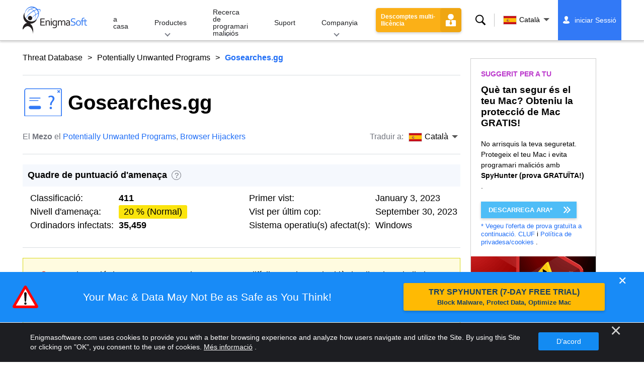

--- FILE ---
content_type: text/html
request_url: https://www.enigmasoftware.com/ca/gosearchesgg-eliminar/
body_size: 18312
content:
<!DOCTYPE html>
<html lang="ca-ES" prefix="og: https://ogp.me/ns#">
<head>
	<meta charset="utf-8">
	<title>Gosearches.gg</title>
	<meta name="description" content="Gosearches.gg és l&#39;adreça del que es classifica com un motor de cerca fals del qual no s&#39;ha de confiar, ja que pot presentar resultats..."/>
	<meta name="keywords" content="gosearches.gg, eliminació de programari espia, ordinador, antiprogramari espia, eliminació de programari maliciós, antiprogramari espia, tecnologia, seguretat a internet"/>
	<meta name="viewport" content="width=device-width, initial-scale=1"/>
							<link rel="icon" sizes="192x192" href="/wp-content/themes/enigma/images/core/favicon.png?v=2"/>
	
<!-- Search Engine Optimization by Rank Math - https://s.rankmath.com/home -->
<meta name="robots" content="follow, index, max-snippet:-1, max-video-preview:-1, max-image-preview:large"/>
<meta property="og:locale" content="ca_ES" />
<meta property="og:type" content="article" />
<meta property="og:title" content="Gosearches.gg - Remove Spyware &amp; Malware with SpyHunter - EnigmaSoft Ltd" />
<meta property="og:description" content="Gosearches.gg és l&#039;adreça del que es classifica com un motor de cerca fals del qual no s&#039;ha de confiar, ja que pot presentar resultats enganyosos o mostrar resultats d&#039;altres motors de cerca poc fiables. Sovint és l&#039;URL de destinació final de les cadenes de redirecció, com ara l&#039;iniciat per un motor de cerca fals similarment conegut com Searchesmia.com . Els motors de cerca dubtoses solen ser promoguts per programari intrusiu; en aquest cas particular, un d&#039;aquests programes falsos es va plantejar com una aplicació falsa de Google Docs. Aquestes aplicacions i extensions intrusives segresten els navegadors web i canvien la seva configuració a gosearches.gg com a motor de cerca predeterminat, pàgina d&#039;inici i..." />
<meta property="og:site_name" content="Remove Spyware &amp; Malware with SpyHunter - EnigmaSoft Ltd" />
<meta property="og:updated_time" content="2023-01-06T09:57:27+00:00" />
<meta name="twitter:card" content="summary_large_image" />
<meta name="twitter:title" content="Gosearches.gg - Remove Spyware &amp; Malware with SpyHunter - EnigmaSoft Ltd" />
<meta name="twitter:description" content="Gosearches.gg és l&#039;adreça del que es classifica com un motor de cerca fals del qual no s&#039;ha de confiar, ja que pot presentar resultats enganyosos o mostrar resultats d&#039;altres motors de cerca poc fiables. Sovint és l&#039;URL de destinació final de les cadenes de redirecció, com ara l&#039;iniciat per un motor de cerca fals similarment conegut com Searchesmia.com . Els motors de cerca dubtoses solen ser promoguts per programari intrusiu; en aquest cas particular, un d&#039;aquests programes falsos es va plantejar com una aplicació falsa de Google Docs. Aquestes aplicacions i extensions intrusives segresten els navegadors web i canvien la seva configuració a gosearches.gg com a motor de cerca predeterminat, pàgina d&#039;inici i..." />
<meta name="twitter:label1" content="Written by" />
<meta name="twitter:data1" content="Mezo" />
<meta name="twitter:label2" content="Time to read" />
<meta name="twitter:data2" content="2 minutes" />
<!-- /Rank Math WordPress SEO plugin -->

<style id='classic-theme-styles-inline-css' type='text/css'>
/*! This file is auto-generated */
.wp-block-button__link{color:#fff;background-color:#32373c;border-radius:9999px;box-shadow:none;text-decoration:none;padding:calc(.667em + 2px) calc(1.333em + 2px);font-size:1.125em}.wp-block-file__button{background:#32373c;color:#fff;text-decoration:none}
</style>
<style id='global-styles-inline-css' type='text/css'>
body{--wp--preset--color--black: #000000;--wp--preset--color--cyan-bluish-gray: #abb8c3;--wp--preset--color--white: #ffffff;--wp--preset--color--pale-pink: #f78da7;--wp--preset--color--vivid-red: #cf2e2e;--wp--preset--color--luminous-vivid-orange: #ff6900;--wp--preset--color--luminous-vivid-amber: #fcb900;--wp--preset--color--light-green-cyan: #7bdcb5;--wp--preset--color--vivid-green-cyan: #00d084;--wp--preset--color--pale-cyan-blue: #8ed1fc;--wp--preset--color--vivid-cyan-blue: #0693e3;--wp--preset--color--vivid-purple: #9b51e0;--wp--preset--gradient--vivid-cyan-blue-to-vivid-purple: linear-gradient(135deg,rgba(6,147,227,1) 0%,rgb(155,81,224) 100%);--wp--preset--gradient--light-green-cyan-to-vivid-green-cyan: linear-gradient(135deg,rgb(122,220,180) 0%,rgb(0,208,130) 100%);--wp--preset--gradient--luminous-vivid-amber-to-luminous-vivid-orange: linear-gradient(135deg,rgba(252,185,0,1) 0%,rgba(255,105,0,1) 100%);--wp--preset--gradient--luminous-vivid-orange-to-vivid-red: linear-gradient(135deg,rgba(255,105,0,1) 0%,rgb(207,46,46) 100%);--wp--preset--gradient--very-light-gray-to-cyan-bluish-gray: linear-gradient(135deg,rgb(238,238,238) 0%,rgb(169,184,195) 100%);--wp--preset--gradient--cool-to-warm-spectrum: linear-gradient(135deg,rgb(74,234,220) 0%,rgb(151,120,209) 20%,rgb(207,42,186) 40%,rgb(238,44,130) 60%,rgb(251,105,98) 80%,rgb(254,248,76) 100%);--wp--preset--gradient--blush-light-purple: linear-gradient(135deg,rgb(255,206,236) 0%,rgb(152,150,240) 100%);--wp--preset--gradient--blush-bordeaux: linear-gradient(135deg,rgb(254,205,165) 0%,rgb(254,45,45) 50%,rgb(107,0,62) 100%);--wp--preset--gradient--luminous-dusk: linear-gradient(135deg,rgb(255,203,112) 0%,rgb(199,81,192) 50%,rgb(65,88,208) 100%);--wp--preset--gradient--pale-ocean: linear-gradient(135deg,rgb(255,245,203) 0%,rgb(182,227,212) 50%,rgb(51,167,181) 100%);--wp--preset--gradient--electric-grass: linear-gradient(135deg,rgb(202,248,128) 0%,rgb(113,206,126) 100%);--wp--preset--gradient--midnight: linear-gradient(135deg,rgb(2,3,129) 0%,rgb(40,116,252) 100%);--wp--preset--font-size--small: 13px;--wp--preset--font-size--medium: 20px;--wp--preset--font-size--large: 36px;--wp--preset--font-size--x-large: 42px;--wp--preset--spacing--20: 0.44rem;--wp--preset--spacing--30: 0.67rem;--wp--preset--spacing--40: 1rem;--wp--preset--spacing--50: 1.5rem;--wp--preset--spacing--60: 2.25rem;--wp--preset--spacing--70: 3.38rem;--wp--preset--spacing--80: 5.06rem;--wp--preset--shadow--natural: 6px 6px 9px rgba(0, 0, 0, 0.2);--wp--preset--shadow--deep: 12px 12px 50px rgba(0, 0, 0, 0.4);--wp--preset--shadow--sharp: 6px 6px 0px rgba(0, 0, 0, 0.2);--wp--preset--shadow--outlined: 6px 6px 0px -3px rgba(255, 255, 255, 1), 6px 6px rgba(0, 0, 0, 1);--wp--preset--shadow--crisp: 6px 6px 0px rgba(0, 0, 0, 1);}:where(.is-layout-flex){gap: 0.5em;}:where(.is-layout-grid){gap: 0.5em;}body .is-layout-flow > .alignleft{float: left;margin-inline-start: 0;margin-inline-end: 2em;}body .is-layout-flow > .alignright{float: right;margin-inline-start: 2em;margin-inline-end: 0;}body .is-layout-flow > .aligncenter{margin-left: auto !important;margin-right: auto !important;}body .is-layout-constrained > .alignleft{float: left;margin-inline-start: 0;margin-inline-end: 2em;}body .is-layout-constrained > .alignright{float: right;margin-inline-start: 2em;margin-inline-end: 0;}body .is-layout-constrained > .aligncenter{margin-left: auto !important;margin-right: auto !important;}body .is-layout-constrained > :where(:not(.alignleft):not(.alignright):not(.alignfull)){max-width: var(--wp--style--global--content-size);margin-left: auto !important;margin-right: auto !important;}body .is-layout-constrained > .alignwide{max-width: var(--wp--style--global--wide-size);}body .is-layout-flex{display: flex;}body .is-layout-flex{flex-wrap: wrap;align-items: center;}body .is-layout-flex > *{margin: 0;}body .is-layout-grid{display: grid;}body .is-layout-grid > *{margin: 0;}:where(.wp-block-columns.is-layout-flex){gap: 2em;}:where(.wp-block-columns.is-layout-grid){gap: 2em;}:where(.wp-block-post-template.is-layout-flex){gap: 1.25em;}:where(.wp-block-post-template.is-layout-grid){gap: 1.25em;}.has-black-color{color: var(--wp--preset--color--black) !important;}.has-cyan-bluish-gray-color{color: var(--wp--preset--color--cyan-bluish-gray) !important;}.has-white-color{color: var(--wp--preset--color--white) !important;}.has-pale-pink-color{color: var(--wp--preset--color--pale-pink) !important;}.has-vivid-red-color{color: var(--wp--preset--color--vivid-red) !important;}.has-luminous-vivid-orange-color{color: var(--wp--preset--color--luminous-vivid-orange) !important;}.has-luminous-vivid-amber-color{color: var(--wp--preset--color--luminous-vivid-amber) !important;}.has-light-green-cyan-color{color: var(--wp--preset--color--light-green-cyan) !important;}.has-vivid-green-cyan-color{color: var(--wp--preset--color--vivid-green-cyan) !important;}.has-pale-cyan-blue-color{color: var(--wp--preset--color--pale-cyan-blue) !important;}.has-vivid-cyan-blue-color{color: var(--wp--preset--color--vivid-cyan-blue) !important;}.has-vivid-purple-color{color: var(--wp--preset--color--vivid-purple) !important;}.has-black-background-color{background-color: var(--wp--preset--color--black) !important;}.has-cyan-bluish-gray-background-color{background-color: var(--wp--preset--color--cyan-bluish-gray) !important;}.has-white-background-color{background-color: var(--wp--preset--color--white) !important;}.has-pale-pink-background-color{background-color: var(--wp--preset--color--pale-pink) !important;}.has-vivid-red-background-color{background-color: var(--wp--preset--color--vivid-red) !important;}.has-luminous-vivid-orange-background-color{background-color: var(--wp--preset--color--luminous-vivid-orange) !important;}.has-luminous-vivid-amber-background-color{background-color: var(--wp--preset--color--luminous-vivid-amber) !important;}.has-light-green-cyan-background-color{background-color: var(--wp--preset--color--light-green-cyan) !important;}.has-vivid-green-cyan-background-color{background-color: var(--wp--preset--color--vivid-green-cyan) !important;}.has-pale-cyan-blue-background-color{background-color: var(--wp--preset--color--pale-cyan-blue) !important;}.has-vivid-cyan-blue-background-color{background-color: var(--wp--preset--color--vivid-cyan-blue) !important;}.has-vivid-purple-background-color{background-color: var(--wp--preset--color--vivid-purple) !important;}.has-black-border-color{border-color: var(--wp--preset--color--black) !important;}.has-cyan-bluish-gray-border-color{border-color: var(--wp--preset--color--cyan-bluish-gray) !important;}.has-white-border-color{border-color: var(--wp--preset--color--white) !important;}.has-pale-pink-border-color{border-color: var(--wp--preset--color--pale-pink) !important;}.has-vivid-red-border-color{border-color: var(--wp--preset--color--vivid-red) !important;}.has-luminous-vivid-orange-border-color{border-color: var(--wp--preset--color--luminous-vivid-orange) !important;}.has-luminous-vivid-amber-border-color{border-color: var(--wp--preset--color--luminous-vivid-amber) !important;}.has-light-green-cyan-border-color{border-color: var(--wp--preset--color--light-green-cyan) !important;}.has-vivid-green-cyan-border-color{border-color: var(--wp--preset--color--vivid-green-cyan) !important;}.has-pale-cyan-blue-border-color{border-color: var(--wp--preset--color--pale-cyan-blue) !important;}.has-vivid-cyan-blue-border-color{border-color: var(--wp--preset--color--vivid-cyan-blue) !important;}.has-vivid-purple-border-color{border-color: var(--wp--preset--color--vivid-purple) !important;}.has-vivid-cyan-blue-to-vivid-purple-gradient-background{background: var(--wp--preset--gradient--vivid-cyan-blue-to-vivid-purple) !important;}.has-light-green-cyan-to-vivid-green-cyan-gradient-background{background: var(--wp--preset--gradient--light-green-cyan-to-vivid-green-cyan) !important;}.has-luminous-vivid-amber-to-luminous-vivid-orange-gradient-background{background: var(--wp--preset--gradient--luminous-vivid-amber-to-luminous-vivid-orange) !important;}.has-luminous-vivid-orange-to-vivid-red-gradient-background{background: var(--wp--preset--gradient--luminous-vivid-orange-to-vivid-red) !important;}.has-very-light-gray-to-cyan-bluish-gray-gradient-background{background: var(--wp--preset--gradient--very-light-gray-to-cyan-bluish-gray) !important;}.has-cool-to-warm-spectrum-gradient-background{background: var(--wp--preset--gradient--cool-to-warm-spectrum) !important;}.has-blush-light-purple-gradient-background{background: var(--wp--preset--gradient--blush-light-purple) !important;}.has-blush-bordeaux-gradient-background{background: var(--wp--preset--gradient--blush-bordeaux) !important;}.has-luminous-dusk-gradient-background{background: var(--wp--preset--gradient--luminous-dusk) !important;}.has-pale-ocean-gradient-background{background: var(--wp--preset--gradient--pale-ocean) !important;}.has-electric-grass-gradient-background{background: var(--wp--preset--gradient--electric-grass) !important;}.has-midnight-gradient-background{background: var(--wp--preset--gradient--midnight) !important;}.has-small-font-size{font-size: var(--wp--preset--font-size--small) !important;}.has-medium-font-size{font-size: var(--wp--preset--font-size--medium) !important;}.has-large-font-size{font-size: var(--wp--preset--font-size--large) !important;}.has-x-large-font-size{font-size: var(--wp--preset--font-size--x-large) !important;}
.wp-block-navigation a:where(:not(.wp-element-button)){color: inherit;}
:where(.wp-block-post-template.is-layout-flex){gap: 1.25em;}:where(.wp-block-post-template.is-layout-grid){gap: 1.25em;}
:where(.wp-block-columns.is-layout-flex){gap: 2em;}:where(.wp-block-columns.is-layout-grid){gap: 2em;}
.wp-block-pullquote{font-size: 1.5em;line-height: 1.6;}
</style>
<style id='ez-toc-exclude-toggle-css-inline-css' type='text/css'>
#ez-toc-container input[type="checkbox"]:checked + nav, #ez-toc-widget-container input[type="checkbox"]:checked + nav {opacity: 0;max-height: 0;border: none;display: none;}
</style>
<style id='kadence-blocks-global-variables-inline-css' type='text/css'>
:root {--global-kb-font-size-sm:clamp(0.8rem, 0.73rem + 0.217vw, 0.9rem);--global-kb-font-size-md:clamp(1.1rem, 0.995rem + 0.326vw, 1.25rem);--global-kb-font-size-lg:clamp(1.75rem, 1.576rem + 0.543vw, 2rem);--global-kb-font-size-xl:clamp(2.25rem, 1.728rem + 1.63vw, 3rem);--global-kb-font-size-xxl:clamp(2.5rem, 1.456rem + 3.26vw, 4rem);--global-kb-font-size-xxxl:clamp(2.75rem, 0.489rem + 7.065vw, 6rem);}:root {--global-palette1: #3182CE;--global-palette2: #2B6CB0;--global-palette3: #1A202C;--global-palette4: #2D3748;--global-palette5: #4A5568;--global-palette6: #718096;--global-palette7: #EDF2F7;--global-palette8: #F7FAFC;--global-palette9: #ffffff;}
</style>
<link rel='shortlink' href='/?p=610582' />
<script>var eproducts_config = '{\"sbs_id\":\"787777\",\"sbs_alias_id\":\"\",\"sbs_alias_name\":\"\",\"app_name\":\"Gosearches.gg\"}';</script>
<script>var exit_popup_config = '{\"categories\":[501,601,141,601],\"category_name\":\"Potentially Unwanted Programs\",\"title\":\"Gosearches.gg\"}';</script>
<script>var adrotate_config = '{\"type\":\"single\",\"categories\":[501,601,141,601],\"category_name\":\"Potentially Unwanted Programs\",\"term_ids\":[],\"term_name\":\"\",\"tags\":[],\"page_id\":610582,\"custom_ads\":[],\"app_name\":\"\",\"show_ads\":true}';</script>
<!-- Markup (JSON-LD) structured in schema.org ver.4.7.0 START -->
<script type="application/ld+json">
{
    "@context": "http://schema.org",
    "@type": "Article",
    "mainEntityOfPage": {
        "@type": "WebPage",
        "@id": "/ca/gosearchesgg-eliminar/"
    },
    "headline": "Gosearches.gg",
    "datePublished": "2023-01-06T08:53:28+0000",
    "dateModified": "2023-01-06T09:57:27+0000",
    "author": {
        "@type": "Person",
        "name": "Mezo"
    },
    "description": "Gosearches.gg és l&#39;adreça del que es classifica com un motor de cerca fals del qual no s&#39;ha de confiar",
    "publisher": {
        "@type": "Organization",
        "name": "EnigmaSoft"
    }
}
</script>
<!-- Markup (JSON-LD) structured in schema.org END -->
<link rel="alternate" hreflang="en" href="/gosearchesgg-removal/" />
<link rel="alternate" hreflang="ca" href="/ca/gosearchesgg-eliminar/" />
<link rel="alternate" hreflang="cs" href="/cs/gosearchesgg-odstranit/" />
<link rel="alternate" hreflang="da" href="/da/gosearchesgg-fjernelse/" />
<link rel="alternate" hreflang="de" href="https://www.enigmasoftware.de/gosearchesgg-entfernung/" />
<link rel="alternate" hreflang="et" href="/et/gosearchesgg-korvaldama/" />
<link rel="alternate" hreflang="es" href="https://www.enigmasoftware.es/gosearchesgg-eliminar/" />
<link rel="alternate" hreflang="fr" href="https://www.enigmasoftware.fr/gosearchesgg-supprimer/" />
<link rel="alternate" hreflang="hr" href="/hr/gosearchesgg-uklanjanje/" />
<link rel="alternate" hreflang="it" href="/it/gosearchesgg-rimozione/" />
<link rel="alternate" hreflang="lv" href="/lv/gosearchesgg-nonemt/" />
<link rel="alternate" hreflang="lt" href="/lt/gosearchesgg-pasalinimas/" />
<link rel="alternate" hreflang="hu" href="/hu/gosearchesgg-eltavolitas/" />
<link rel="alternate" hreflang="nl" href="/nl/gosearchesgg-verwijdering/" />
<link rel="alternate" hreflang="nb" href="/nb/gosearchesgg-fjerning/" />
<link rel="alternate" hreflang="pl" href="/pl/gosearchesgg-usuwanie/" />
<link rel="alternate" hreflang="pt" href="/pt/gosearchesgg-remocao/" />
<link rel="alternate" hreflang="ro" href="/ro/gosearchesgg-eliminarea/" />
<link rel="alternate" hreflang="sq" href="/sq/gosearchesgg-heqje/" />
<link rel="alternate" hreflang="sk" href="/sk/gosearchesgg-odstranit/" />
<link rel="alternate" hreflang="sl" href="/sl/gosearchesgg-odstranitev/" />
<link rel="alternate" hreflang="fi" href="/fi/gosearchesgg-poistaminen/" />
<link rel="alternate" hreflang="sv" href="/sv/gosearchesgg-rensning/" />
<link rel="alternate" hreflang="vi" href="/vi/gosearchesgg-tay/" />
<link rel="alternate" hreflang="tr" href="/tr/gosearchesgg-cikarma/" />
<link rel="alternate" hreflang="tl" href="/tl/gosearchesgg-alisin/" />
<link rel="alternate" hreflang="el" href="/el/gosearchesgg-afairesi/" />
<link rel="alternate" hreflang="bg" href="/bg/gosearchesgg-otstranqvane/" />
<link rel="alternate" hreflang="ru" href="/ru/gosearchesgg-udaleniye/" />
<link rel="alternate" hreflang="sr" href="/sr/gosearchesgg-uklanjanje/" />
<link rel="alternate" hreflang="uk" href="/uk/gosearchesgg-vydalennia/" />
<link rel="alternate" hreflang="he" href="/he/gosearchesgg-removal/" />
<link rel="alternate" hreflang="ar" href="/ar/gosearchesgg-iizala/" />
<link rel="alternate" hreflang="ms" href="/ms/gosearchesgg-keluarkan/" />
<link rel="alternate" hreflang="fa" href="/fa/gosearchesgg-removal/" />
<link rel="alternate" hreflang="ne" href="/ne/gosearchesgg-hatauna/" />
<link rel="alternate" hreflang="pa" href="/pa/gosearchesgg-hatao/" />
<link rel="alternate" hreflang="hi" href="/hi/gosearchesgg-nishkaasan/" />
<link rel="alternate" hreflang="bn" href="/bn/gosearchgg-apasarana/" />
<link rel="alternate" hreflang="ta" href="/ta/gosearchesgg-akarru/" />
<link rel="alternate" hreflang="te" href="/te/gosearchesgg-tolaginncu/" />
<link rel="alternate" hreflang="th" href="/th/gosearchesgg-kacad/" />
<link rel="alternate" hreflang="km" href="/km/gosearchesgg-dakchenh/" />
<link rel="alternate" hreflang="ja" href="https://www.enigmasoftware.jp/gosearchesgg-sakujo/" />
<link rel="alternate" hreflang="zh-hans" href="/zh-hans/gosearchesgg-removal/" />
<link rel="alternate" hreflang="zh-hant" href="/zh-hant/gosearchesgg-removal/" />
<link rel="alternate" hreflang="ko" href="/ko/gosearchesgg-jegeohada/" />
	<link rel="dns-prefetch" href="https://www.google-analytics.com">
	<link rel="dns-prefetch" href="https://www.googletagmanager.com">
	<link href="https://www.google-analytics.com" rel="preconnect" crossorigin>
	<link href="https://www.googletagmanager.com" rel="preconnect" crossorigin>
	<script>
	if(/^$|Android|webOS|iPhone|iPad|iPod|BlackBerry|IEMobile|Opera Mini/i.test(navigator.userAgent)==false){
		//GTM
		(function(w,d,s,l,i){w[l]=w[l]||[];w[l].push({'gtm.start':
				new Date().getTime(),event:'gtm.js'});var f=d.getElementsByTagName(s)[0],
			j=d.createElement(s),dl=l!='dataLayer'?'&l='+l:'';j.async=true;j.src=
			'https://www.googletagmanager.com/gtm.js?id='+i+dl;f.parentNode.insertBefore(j,f);
		})(window,document,'script','dataLayer','GTM-WNZWP93');
	}
	else{
		let trackingID = 'G-DEH7T1CVPP';
		let gaScript = document.createElement('script');
		gaScript.setAttribute('async', 'true');
		gaScript.setAttribute('src', `https://www.googletagmanager.com/gtag/js?id=${ trackingID }`);
		let gaScript2 = document.createElement('script');
		gaScript2.innerText = `window.dataLayer = window.dataLayer || [];function gtag(){dataLayer.push(arguments);}gtag(\'js\', new Date());gtag(\'config\', \'${ trackingID }\');`;
		document.documentElement.firstChild.appendChild(gaScript);
		document.documentElement.firstChild.appendChild(gaScript2);
	}
	</script>
	<link rel="stylesheet" type="text/css" media="all" href="/wp-content/themes/enigma/css/bundle.css?1695895283" />
<link rel="stylesheet" type="text/css" media="all" href="/wp-content/themes/enigma/css/pages/single.css?1695895275" data-nobundle="1" />
</head>
<body class="post-template-default single single-post postid-610582 single-format-standard header-shadow category-group-bad  ca">

	<a class="skip-link" href="#content">Skip to content</a>
	<header class="header">
		<div class="container">
			<div class="header-items has-menu">

									<div class="item logo">
						<a class="enigma-logo link" aria-label="Logotip" href="/"></a>
					</div>
				
				<div class="item menu">
											
<nav id="global-menu">

	<!-- Home -->
	<div class="menu">
				<a class=""
		   href="/">
			a casa		</a>
	</div>

	<!-- Products -->
	<div class="menu">
				<a class="hover "
		   href="/ca/products/">
			Productes		</a>
		<div class="header-hover">
			<div class="container">
				<div class="flex-container">
					<div class="item">
						<div class="boxes">
																<a class="icon big spyhunter notext"
									   href="/ca/products/spyhunter/#windows">
										<span>SpyHunter 5 for Windows</span>
										<p>Potent detecció, eliminació i protecció contra amenaces cibernètiques de programari maliciós. Bloqueja programari maliciós amb guàrdies en temps real. Windows®</p>
									</a>
																								<a class="icon big spyhunter-mac notext"
									   href="/ca/products/spyhunter/#mac">
										<span>SpyHunter for Mac</span>
										<p>Detecció i eliminació avançades de programari maliciós, un desinstal·lador d&#39;aplicacions intuïtiu i optimització del sistema per netejar el vostre Mac. macOS®</p>
									</a>
																								<a class="icon big reghunter notext"
									   href="/products/reghunter/">
										<span>RegHunter 2</span>
										<p>Eines d&#39;optimització potents per augmentar la protecció de la privadesa i optimitzar els sistemes Windows. Windows®</p>
									</a>
																								<a class="icon big spyhunter-web-security notext"
									   href="/products/spyhunter-web-security/">
										<span>SpyHunter Web Security</span>
										<p>Bloqueig basat en navegador de llocs web de risc i altres amenaces per millorar la vostra seguretat en línia.</p>
									</a>
																					</div>

						<a class="more" href="/ca/products/">
							Veure tots els productes						</a>
					</div>
				</div>
			</div>
		</div>
	</div>

	<!-- Malware Research -->
	<div class="menu">
				<a class="hover "
		   href="/malware-research/">
			Recerca de programari maliciós		</a>
		<div class="header-hover">
			<div class="container">
				<div class="flex-container">
					<div class="item">
						<div class="boxes">
							<a class="icon threat-database" href="/threat-database/">
								<span>
									Base de dades d&#39;amenaces								</span>
								<p>
									Informació completa sobre les amenaces de programari maliciós generalitzats i actuals.								</p>
							</a>
							<a class="icon criteria"
							   href="/ca/criteris-davaluacio-de-lamenaca-de-spyhunter/">
								<span>
									Criteris d&#39;avaluació de l&#39;amenaça								</span>
								<p>
									Criteris de recerca i detecció d&#39;EnigmaSoft per a programari maliciós, PUP, problemes de privadesa i altres objectes.								</p>
							</a>
							<a class="icon malware-tracker"
							   href="/malware-research/malwaretracker/">
								<span>
									MalwareTracker								</span>
								<p>
									Visualització en temps real d&#39;explotacions i atacs de programari maliciós actius a tot el món.								</p>
							</a>
							<a class="icon video" href="/malware-research/videos/">
								<span>
									Vídeos								</span>
								<p>
									Guies de vídeo de pràctiques, consells de seguretat informàtica, consells de seguretat a Internet i altra informació de ciberseguretat.								</p>
							</a>
							<a class="icon glossary" href="/malware-research/glossary/">
								<span>
									Glossari								</span>
								<p>
									Termes clau d&#39;antivirus i ciberseguretat per ajudar-vos a entendre el món dels atacs de programari maliciós.								</p>
							</a>
						</div>
					</div>
				</div>
			</div>
		</div>
	</div>

	<!-- Support -->
	<div class="menu">
				<a class=""
		   href="/ca/support/">
			Suport		</a>
	</div>

	<!-- Company -->
	<div class="menu">
				<a class="hover "
		   href="/ca/quant-a-enigmasoft/">
			Companyia		</a>
		<div class="header-hover">
			<div class="container">
				<div class="flex-container">
					<div class="item">
						<div class="boxes">

							<a class="icon about" href="/ca/quant-a-enigmasoft/">
								<span>
									Sobre nosaltres								</span>
								<p>
									EnigmaSoft ofereix solucions anti-malware avançades amb suport tècnic premium per millorar la seguretat informàtica.								</p>
							</a>
							<a class="icon news" href="/ca/quant-a-enigmasoft/sala-de-noticies/">
								<span>
									Sala de notícies								</span>
								<p>
									Notícies, anuncis, comunicats de premsa i altres actualitzacions d&#39;EnigmaSoft, incloses proves i certificacions de productes de tercers.								</p>
							</a>
							<a class="icon affiliate"
							   href="/ca/promote-spyhunter-join-affiliate-program/">
								<span>
									Uneix-te al programa d&#39;afiliats								</span>
								<p>
									Converteix-te en afiliat i guanya fins a un 75% de comissió promocionant SpyHunter.								</p>
							</a>
							<a class="icon feedback"
							   href="/ca/quant-a-enigmasoft/consultes-i-comentaris/">
								<span>
									Consultes i comentaris								</span>
								<p>
									Poseu-vos en contacte amb nosaltres amb comentaris sobre productes, consultes comercials i altres preguntes.								</p>
							</a>
							<a class="icon report-abuse"
							   href="/ca/quant-a-enigmasoft/informar-dun-abus/">
								<span>
									Informar d&#39;un abús								</span>
								<p>
									Informeu d&#39;un abús o un mal ús dels productes, noms o marques de la nostra empresa.								</p>
							</a>
						</div>
					</div>
					<div class="item nav-sidebar">
						<h3>
							Últimes notícies d&#39;EnigmaSoft						</h3>

						
						<a class="more" href="/announcements/">
							Totes les publicacions						</a>
					</div>
				</div>
			</div>
		</div>
	</div>

	<!-- Search -->
	<div class="menu mobile">
				<a class=""
		   href="/search/">
			Cerca		</a>
	</div>

	<!-- My Account -->
	<div class="menu mobile">
		<a href="https://myaccount.enigmasoftware.com/">
			El meu compte		</a>
	</div>

</nav>

						<button class="hamburger" id="hamburger" aria-label="Menú"
								onclick="toggleMenu(['hamburger', 'global-menu']);return false;">
							<span class="icon"></span>
						</button>
									</div>

				
									<div class="item licenses">
						<a class="button licenses" href="/spyhunter-business-purchase-order/">
							Descomptes multi-llicència						</a>
					</div>
				
									<div class="item search">
						<button class="search" id="menu-search" data-target="submenu-search"
								aria-label="Cerca">
							Cerca						</button>
					</div>
				
									<div class="item translations">
						<button class="etranslate-mainlink" id="menu-langs" data-target="submenu-langs">
														<span class="flag lang-ca flag-es"></span>
							Català						</button>
					</div>
				
				<div class="item myaccount">
					<div class="hidden" id="login-on">
						<a class="welcome" href="https://myaccount.enigmasoftware.com/">
							El meu compte						</a>
					</div>
					<div class="hidden" id="login-off">
						<a class="login" href="https://myaccount.enigmasoftware.com/">
							iniciar Sessió						</a>
					</div>
					<noscript>
						<a class="login" href="https://myaccount.enigmasoftware.com/">
							El meu compte						</a>
					</noscript>
				</div>

			</div>

			<!-- Hover contents -->
			<section class="mini-hover search" id="submenu-search">
				<div class="container">
					<h2 class="hidden">
						Cerca					</h2>
										<form class="search-box-top" action="/search/"
						  onsubmit="if(document.getElementById('header_search').value == '') return false;">
						<input type="hidden" name="cx"
							   value="009694213817960318989:evyjljnry4e"/>
						<input type="hidden" name="cof" value="FORID:10;NB:1"/>
						<input type="hidden" name="ie" value="UTF-8"/>
						<input class="text" type="text" name="q" id="header_search"
							   placeholder="Cerca... MD5, fitxers, claus de registre, programari maliciós"/>
						<input class="submit" type="submit" name="sa" aria-label="Cerca" value="" />
					</form>
					<button type="button" class="close" data-target="submenu-search"
							aria-label="Tanca">&#x2715;</button>
				</div>
			</section>

						<section class="mini-hover big has-aside langs full-screen" id="submenu-langs">
				<div class="container">
					<h2 class="aside">
						Canvia de regió					</h2>
					<div class="content">
																					<a href="/gosearchesgg-removal/"
								   title="English">
									<span class="flag lang-en flag-us"></span>
									English								</a>
															<a href="/ca/gosearchesgg-eliminar/"
								   title="Catalan">
									<span class="flag lang-ca flag-es"></span>
									Català								</a>
															<a href="/cs/gosearchesgg-odstranit/"
								   title="Czech">
									<span class="flag lang-cs flag-cz"></span>
									Čeština								</a>
															<a href="/da/gosearchesgg-fjernelse/"
								   title="Danish">
									<span class="flag lang-da flag-dk"></span>
									Dansk								</a>
															<a href="https://www.enigmasoftware.de/gosearchesgg-entfernung/"
								   title="German">
									<span class="flag lang-de flag-de"></span>
									Deutsch								</a>
															<a href="/et/gosearchesgg-korvaldama/"
								   title="Estonian">
									<span class="flag lang-et flag-ee"></span>
									Eesti								</a>
															<a href="https://www.enigmasoftware.es/gosearchesgg-eliminar/"
								   title="Spanish">
									<span class="flag lang-es flag-es"></span>
									Español								</a>
															<a href="https://www.enigmasoftware.fr/gosearchesgg-supprimer/"
								   title="French">
									<span class="flag lang-fr flag-fr"></span>
									Français								</a>
															<a href="/hr/gosearchesgg-uklanjanje/"
								   title="Croatian">
									<span class="flag lang-hr flag-hr"></span>
									Hrvatski								</a>
															<a href="/it/gosearchesgg-rimozione/"
								   title="Italian">
									<span class="flag lang-it flag-it"></span>
									Italiano								</a>
															<a href="/lv/gosearchesgg-nonemt/"
								   title="Latvian">
									<span class="flag lang-lv flag-lv"></span>
									Latviešu								</a>
															<a href="/lt/gosearchesgg-pasalinimas/"
								   title="Lithuanian">
									<span class="flag lang-lt flag-lt"></span>
									Lietuvių								</a>
															<a href="/hu/gosearchesgg-eltavolitas/"
								   title="Hungarian">
									<span class="flag lang-hu flag-hu"></span>
									Magyar								</a>
															<a href="/nl/gosearchesgg-verwijdering/"
								   title="Dutch">
									<span class="flag lang-nl flag-nl"></span>
									Nederlands								</a>
															<a href="/nb/gosearchesgg-fjerning/"
								   title="Norwegian">
									<span class="flag lang-nb flag-no"></span>
									Norsk								</a>
															<a href="/pl/gosearchesgg-usuwanie/"
								   title="Polish">
									<span class="flag lang-pl flag-pl"></span>
									Polski								</a>
															<a href="/pt/gosearchesgg-remocao/"
								   title="Portuguese">
									<span class="flag lang-pt flag-pt"></span>
									Português								</a>
															<a href="/ro/gosearchesgg-eliminarea/"
								   title="Romanian">
									<span class="flag lang-ro flag-ro"></span>
									Română								</a>
															<a href="/sq/gosearchesgg-heqje/"
								   title="Albanian">
									<span class="flag lang-sq flag-al"></span>
									Shqip								</a>
															<a href="/sk/gosearchesgg-odstranit/"
								   title="Slovak">
									<span class="flag lang-sk flag-sk"></span>
									Slovenčina								</a>
															<a href="/sl/gosearchesgg-odstranitev/"
								   title="Slovenian">
									<span class="flag lang-sl flag-si"></span>
									Slovenščina								</a>
															<a href="/fi/gosearchesgg-poistaminen/"
								   title="Finnish">
									<span class="flag lang-fi flag-fi"></span>
									Suomi								</a>
															<a href="/sv/gosearchesgg-rensning/"
								   title="Swedish">
									<span class="flag lang-sv flag-se"></span>
									Svenska								</a>
															<a href="/vi/gosearchesgg-tay/"
								   title="Vietnamese">
									<span class="flag lang-vi flag-vn"></span>
									Tiếng Việt Nam								</a>
															<a href="/tr/gosearchesgg-cikarma/"
								   title="Turkish">
									<span class="flag lang-tr flag-tr"></span>
									Türkçe								</a>
															<a href="/tl/gosearchesgg-alisin/"
								   title="Filipino">
									<span class="flag lang-tl flag-ph"></span>
									Wikang Filipino								</a>
															<a href="/el/gosearchesgg-afairesi/"
								   title="Greek">
									<span class="flag lang-el flag-gr"></span>
									Ελληνικά								</a>
															<a href="/bg/gosearchesgg-otstranqvane/"
								   title="Bulgarian">
									<span class="flag lang-bg flag-bg"></span>
									български език								</a>
															<a href="/ru/gosearchesgg-udaleniye/"
								   title="Russian">
									<span class="flag lang-ru flag-ru"></span>
									Русский								</a>
															<a href="/sr/gosearchesgg-uklanjanje/"
								   title="Serbian">
									<span class="flag lang-sr flag-rs"></span>
									Српски								</a>
															<a href="/uk/gosearchesgg-vydalennia/"
								   title="Ukrainian">
									<span class="flag lang-uk flag-ua"></span>
									Українська								</a>
															<a href="/he/gosearchesgg-removal/"
								   title="Hebrew">
									<span class="flag lang-he flag-il"></span>
									עברית								</a>
															<a href="/ar/gosearchesgg-iizala/"
								   title="Arabic">
									<span class="flag lang-ar flag-sa"></span>
									العربية								</a>
															<a href="/ms/gosearchesgg-keluarkan/"
								   title="Malay">
									<span class="flag lang-ms flag-my"></span>
									بهاس ملايو								</a>
															<a href="/fa/gosearchesgg-removal/"
								   title="Persian">
									<span class="flag lang-fa flag-ir"></span>
									فارسی								</a>
															<a href="/ne/gosearchesgg-hatauna/"
								   title="Nepalese">
									<span class="flag lang-ne flag-np"></span>
									नेपाली								</a>
															<a href="/pa/gosearchesgg-hatao/"
								   title="Punjabi">
									<span class="flag lang-pa flag-in"></span>
									पंजाबी								</a>
															<a href="/hi/gosearchesgg-nishkaasan/"
								   title="Hindi">
									<span class="flag lang-hi flag-in"></span>
									हिन्दी								</a>
															<a href="/bn/gosearchgg-apasarana/"
								   title="Bengali">
									<span class="flag lang-bn flag-bd"></span>
									বাংলা								</a>
															<a href="/ta/gosearchesgg-akarru/"
								   title="Tamil">
									<span class="flag lang-ta flag-in"></span>
									தமிழ்								</a>
															<a href="/te/gosearchesgg-tolaginncu/"
								   title="Telugu">
									<span class="flag lang-te flag-in"></span>
									తెలుగు								</a>
															<a href="/th/gosearchesgg-kacad/"
								   title="Thai">
									<span class="flag lang-th flag-th"></span>
									ภาษาไทย								</a>
															<a href="/km/gosearchesgg-dakchenh/"
								   title="Khmer">
									<span class="flag lang-km flag-kh"></span>
									ភាសាខ្មែរ								</a>
															<a href="https://www.enigmasoftware.jp/gosearchesgg-sakujo/"
								   title="Japanese">
									<span class="flag lang-ja flag-jp"></span>
									日本語								</a>
															<a href="/zh-hans/gosearchesgg-removal/"
								   title="Chinese (Simplified)">
									<span class="flag lang-zh flag-cn"></span>
									汉语								</a>
															<a href="/zh-hant/gosearchesgg-removal/"
								   title="Chinese (Traditional)">
									<span class="flag lang-zh flag-tw"></span>
									漢語								</a>
															<a href="/ko/gosearchesgg-jegeohada/"
								   title="Korean">
									<span class="flag lang-ko flag-kr"></span>
									한국어								</a>
													
						<button type="button" class="close" data-target="submenu-langs"
								aria-label="Tanca">&#x2715;</button>
					</div>
				</div>
			</section>
		</div>
	</header>


<div class="container" id="content">
	<div class="wrapper">
		<div class="content">

			<div class="page-meta top">
				<div class="flex-container">
					<div class="item global-path">
						<a href="/threat-database/">Threat Database</a> <a title="Potentially Unwanted Programs" href="/threat-database/potentially-unwanted-programs/">Potentially Unwanted Programs</a> <b>Gosearches.gg</b>					</div>
									</div>
			</div>

							<article>
			
				
					<h1 class=" icon"
						style="background-image: url(/wp-content/themes/enigma/images/pages/category/icons/potentially-unwanted-programs.svg?v=3)">

						Gosearches.gg
					</h1>

					<!-- Meta -->
					<div class="page-meta bottom">
						<div class="flex-container">
							<div class="item item-author">
								<div class="author">
									El <b>Mezo</b> el <a href="/threat-database/potentially-unwanted-programs/">Potentially Unwanted Programs</a>, <a href="/threat-database/browser-hijackers/">Browser Hijackers</a>								</div>
							</div>
							<div class="item item-comments">		<div class="languages-wrapper">
							<span class="etranslate-prefix">
					Traduir a:				</span>
						<div class="etranslate-hover-container">
				<a class="etranslate-mainlink js-etranslate-hover" href="#" onclick="return false;"
				   data-target="menu-hover-langs-1">
										<span class="flag lang-ca flag-es"></span>
					Català				</a>
				<div class="etranslate-hover" id="menu-hover-langs-1">
					<div class="etranslate-hover-content">
													<a title="English"
							   href="/gosearchesgg-removal/">
								<span class="flag lang-en flag-us"></span>
								English							</a>
													<a title="Catalan"
							   href="/ca/gosearchesgg-eliminar/">
								<span class="flag lang-ca flag-es"></span>
								Català							</a>
													<a title="Czech"
							   href="/cs/gosearchesgg-odstranit/">
								<span class="flag lang-cs flag-cz"></span>
								Čeština							</a>
													<a title="Danish"
							   href="/da/gosearchesgg-fjernelse/">
								<span class="flag lang-da flag-dk"></span>
								Dansk							</a>
													<a title="German"
							   href="https://www.enigmasoftware.de/gosearchesgg-entfernung/">
								<span class="flag lang-de flag-de"></span>
								Deutsch							</a>
													<a title="Estonian"
							   href="/et/gosearchesgg-korvaldama/">
								<span class="flag lang-et flag-ee"></span>
								Eesti							</a>
													<a title="Spanish"
							   href="https://www.enigmasoftware.es/gosearchesgg-eliminar/">
								<span class="flag lang-es flag-es"></span>
								Español							</a>
													<a title="French"
							   href="https://www.enigmasoftware.fr/gosearchesgg-supprimer/">
								<span class="flag lang-fr flag-fr"></span>
								Français							</a>
													<a title="Croatian"
							   href="/hr/gosearchesgg-uklanjanje/">
								<span class="flag lang-hr flag-hr"></span>
								Hrvatski							</a>
													<a title="Italian"
							   href="/it/gosearchesgg-rimozione/">
								<span class="flag lang-it flag-it"></span>
								Italiano							</a>
													<a title="Latvian"
							   href="/lv/gosearchesgg-nonemt/">
								<span class="flag lang-lv flag-lv"></span>
								Latviešu							</a>
													<a title="Lithuanian"
							   href="/lt/gosearchesgg-pasalinimas/">
								<span class="flag lang-lt flag-lt"></span>
								Lietuvių							</a>
													<a title="Hungarian"
							   href="/hu/gosearchesgg-eltavolitas/">
								<span class="flag lang-hu flag-hu"></span>
								Magyar							</a>
													<a title="Dutch"
							   href="/nl/gosearchesgg-verwijdering/">
								<span class="flag lang-nl flag-nl"></span>
								Nederlands							</a>
													<a title="Norwegian"
							   href="/nb/gosearchesgg-fjerning/">
								<span class="flag lang-nb flag-no"></span>
								Norsk							</a>
													<a title="Polish"
							   href="/pl/gosearchesgg-usuwanie/">
								<span class="flag lang-pl flag-pl"></span>
								Polski							</a>
													<a title="Portuguese"
							   href="/pt/gosearchesgg-remocao/">
								<span class="flag lang-pt flag-pt"></span>
								Português							</a>
													<a title="Romanian"
							   href="/ro/gosearchesgg-eliminarea/">
								<span class="flag lang-ro flag-ro"></span>
								Română							</a>
													<a title="Albanian"
							   href="/sq/gosearchesgg-heqje/">
								<span class="flag lang-sq flag-al"></span>
								Shqip							</a>
													<a title="Slovak"
							   href="/sk/gosearchesgg-odstranit/">
								<span class="flag lang-sk flag-sk"></span>
								Slovenčina							</a>
													<a title="Slovenian"
							   href="/sl/gosearchesgg-odstranitev/">
								<span class="flag lang-sl flag-si"></span>
								Slovenščina							</a>
													<a title="Finnish"
							   href="/fi/gosearchesgg-poistaminen/">
								<span class="flag lang-fi flag-fi"></span>
								Suomi							</a>
													<a title="Swedish"
							   href="/sv/gosearchesgg-rensning/">
								<span class="flag lang-sv flag-se"></span>
								Svenska							</a>
													<a title="Vietnamese"
							   href="/vi/gosearchesgg-tay/">
								<span class="flag lang-vi flag-vn"></span>
								Tiếng Việt Nam							</a>
													<a title="Turkish"
							   href="/tr/gosearchesgg-cikarma/">
								<span class="flag lang-tr flag-tr"></span>
								Türkçe							</a>
													<a title="Filipino"
							   href="/tl/gosearchesgg-alisin/">
								<span class="flag lang-tl flag-ph"></span>
								Wikang Filipino							</a>
													<a title="Greek"
							   href="/el/gosearchesgg-afairesi/">
								<span class="flag lang-el flag-gr"></span>
								Ελληνικά							</a>
													<a title="Bulgarian"
							   href="/bg/gosearchesgg-otstranqvane/">
								<span class="flag lang-bg flag-bg"></span>
								български език							</a>
													<a title="Russian"
							   href="/ru/gosearchesgg-udaleniye/">
								<span class="flag lang-ru flag-ru"></span>
								Русский							</a>
													<a title="Serbian"
							   href="/sr/gosearchesgg-uklanjanje/">
								<span class="flag lang-sr flag-rs"></span>
								Српски							</a>
													<a title="Ukrainian"
							   href="/uk/gosearchesgg-vydalennia/">
								<span class="flag lang-uk flag-ua"></span>
								Українська							</a>
													<a title="Hebrew"
							   href="/he/gosearchesgg-removal/">
								<span class="flag lang-he flag-il"></span>
								עברית							</a>
													<a title="Arabic"
							   href="/ar/gosearchesgg-iizala/">
								<span class="flag lang-ar flag-sa"></span>
								العربية							</a>
													<a title="Malay"
							   href="/ms/gosearchesgg-keluarkan/">
								<span class="flag lang-ms flag-my"></span>
								بهاس ملايو							</a>
													<a title="Persian"
							   href="/fa/gosearchesgg-removal/">
								<span class="flag lang-fa flag-ir"></span>
								فارسی							</a>
													<a title="Nepalese"
							   href="/ne/gosearchesgg-hatauna/">
								<span class="flag lang-ne flag-np"></span>
								नेपाली							</a>
													<a title="Punjabi"
							   href="/pa/gosearchesgg-hatao/">
								<span class="flag lang-pa flag-in"></span>
								पंजाबी							</a>
													<a title="Hindi"
							   href="/hi/gosearchesgg-nishkaasan/">
								<span class="flag lang-hi flag-in"></span>
								हिन्दी							</a>
													<a title="Bengali"
							   href="/bn/gosearchgg-apasarana/">
								<span class="flag lang-bn flag-bd"></span>
								বাংলা							</a>
													<a title="Tamil"
							   href="/ta/gosearchesgg-akarru/">
								<span class="flag lang-ta flag-in"></span>
								தமிழ்							</a>
													<a title="Telugu"
							   href="/te/gosearchesgg-tolaginncu/">
								<span class="flag lang-te flag-in"></span>
								తెలుగు							</a>
													<a title="Thai"
							   href="/th/gosearchesgg-kacad/">
								<span class="flag lang-th flag-th"></span>
								ภาษาไทย							</a>
													<a title="Khmer"
							   href="/km/gosearchesgg-dakchenh/">
								<span class="flag lang-km flag-kh"></span>
								ភាសាខ្មែរ							</a>
													<a title="Japanese"
							   href="https://www.enigmasoftware.jp/gosearchesgg-sakujo/">
								<span class="flag lang-ja flag-jp"></span>
								日本語							</a>
													<a title="Chinese (Simplified)"
							   href="/zh-hans/gosearchesgg-removal/">
								<span class="flag lang-zh flag-cn"></span>
								汉语							</a>
													<a title="Chinese (Traditional)"
							   href="/zh-hant/gosearchesgg-removal/">
								<span class="flag lang-zh flag-tw"></span>
								漢語							</a>
													<a title="Korean"
							   href="/ko/gosearchesgg-jegeohada/">
								<span class="flag lang-ko flag-kr"></span>
								한국어							</a>
											</div>
				</div>
			</div>
		</div>
		</div>
						</div>
					</div>

				
				
<section class="scorecard-container full">
	<div class="head">
		<h2 class="title">
			Quadre de puntuació d&#39;amenaça		</h2>
		<button class="inline-lightbox" data-target="#threat_scorecard_helper">?</button>
		<div class="hidden">
			<div id="threat_scorecard_helper" class="scorecard-helper">
				<h2>
					EnigmaSoft Threat Scorecard				</h2>
				<p>
					EnigmaSoft Threat Scorecards són informes d&#39;avaluació de diferents amenaces de programari maliciós que han estat recopilats i analitzats pel nostre equip d&#39;investigació. Els quadres de comandament d&#39;amenaces d&#39;EnigmaSoft avaluen i classifiquen les amenaces mitjançant diverses mètriques, com ara factors de risc reals i potencials, tendències, freqüència, prevalença i persistència. EnigmaSoft Threat Scorecards s&#39;actualitzen periòdicament en funció de les nostres dades i mètriques de recerca i són útils per a una àmplia gamma d&#39;usuaris d&#39;ordinadors, des d&#39;usuaris finals que busquen solucions per eliminar programari maliciós dels seus sistemes fins a experts en seguretat que analitzen amenaces.				</p>
				<p>
					EnigmaSoft Threat Scorecards mostren una varietat d&#39;informació útil, com ara:				</p>
				<p>
					<b>Rànquing:</b> la classificació d&#39;una amenaça particular a la base de dades d&#39;amenaces d&#39;EnigmaSoft.				</p>
				<p>
					<b>Nivell de gravetat:</b> el nivell de gravetat determinat d&#39;un objecte, representat numèricament, en funció del nostre procés de modelització de riscos i investigació, tal com s&#39;explica als nostres <a href="/ca/criteris-davaluacio-de-lamenaca-de-spyhunter/">Criteris d&#39;avaluació de l&#39;amenaça</a> .				</p>
				<p>
					<b>Equips infectats:</b> el nombre de casos confirmats i sospitosos d&#39;una amenaça determinada detectats en equips infectats tal com ha informat SpyHunter.				</p>
				<p>
					Vegeu també <a href="/ca/criteris-davaluacio-de-lamenaca-de-spyhunter/">Criteris d&#39;avaluació de l&#39;amenaça</a> .				</p>
			</div>
		</div>
	</div>
	<div class="flex-container">
		<div class="item">
			<!--First column-->

			<table class="scorecard-table">
									<tr>
						<td>
							Classificació:						</td>
						<td class="bold">
							411						</td>
					</tr>
								<tr>
					<td>
						Nivell d&#39;amenaça:					</td>
					<td>
						<span class="threat-level normal">20 % (Normal)</span>					</td>
				</tr>
				<tr>
					<td>
						Ordinadors infectats:					</td>
					<td class="bold">
						35,459					</td>
				</tr>
							</table>
		</div>
					<div class="item">
				<!--Second column-->

				<table class="scorecard-table">
											<tr>
							<td>
								Primer vist:							</td>
							<td>
								January 3, 2023							</td>
						</tr>
																<tr>
							<td>
								Vist per últim cop:							</td>
							<td>
								September 30, 2023							</td>
						</tr>
																<tr>
							<td>
								Sistema operatiu(s) afectat(s):							</td>
							<td>
								Windows							</td>
						</tr>
									</table>

							</div>
			</div>
</section>

				<div class="rotatead-container" data-group="content-before" data-title=""></div>
				<div class="content-part main-text">
					<!--Content-->

					<div class="rotatead-container" data-group="location:before_content" data-title=""></div><p>Gosearches.gg és l&#39;adreça del que es classifica com un motor de cerca fals del qual no s&#39;ha de confiar, ja que pot presentar resultats enganyosos o mostrar resultats d&#39;altres motors de cerca poc fiables. Sovint és l&#39;URL de destinació final de les cadenes de redirecció, com ara l&#39;iniciat per un motor de cerca fals similarment conegut com <a target="_blank" href="/ca/searchesmiacom-eliminar/" rel="noreferrer noopener">Searchesmia.com</a> . Els motors de cerca dubtoses solen ser promoguts per programari intrusiu; en aquest cas particular, un d&#39;aquests programes falsos es va plantejar com una aplicació falsa de Google Docs.</p><div class="rotatead-container" data-group="location:p1" data-title="Malware"></div>


<p> Aquestes aplicacions i extensions intrusives segresten els navegadors web i canvien la seva configuració a gosearches.gg com a motor de cerca predeterminat, pàgina d&#39;inici i pàgina de pestanya nova. A més, aquesta aplicació falsa de Google Docs aprofita la funció legítima de Chrome "Gestionada per la vostra organització" per evitar que els usuaris modifiquin encara més la configuració del navegador afectada. És molt recomanable que els usuaris evitin utilitzar gosearches.gg i qualsevol aplicació que el promocioni per protegir-se de possibles danys.</p><div class="rotatead-container" data-group="location:p2" data-title="Malware"></div>


<div style="clear: both;"></div><div id="ez-toc-container" class="ez-toc-v2_0_47_1 counter-hierarchy ez-toc-counter ez-toc-grey ez-toc-container-direction">
<p class="ez-toc-title">Taula de continguts</p>
<label for="ez-toc-cssicon-toggle-item-651813d290350" class="cssicon"><span style="display: flex;align-items: center;width: 35px;height: 30px;justify-content: center;direction:ltr;"><svg style="fill: #999;color:#999" xmlns="http://www.w3.org/2000/svg" class="list-377408" width="20px" height="20px" viewBox="0 0 24 24" fill="none"><path d="M6 6H4v2h2V6zm14 0H8v2h12V6zM4 11h2v2H4v-2zm16 0H8v2h12v-2zM4 16h2v2H4v-2zm16 0H8v2h12v-2z" fill="currentColor"></path></svg><svg style="fill: #999;color:#999" class="arrow-unsorted-368013" xmlns="http://www.w3.org/2000/svg" width="10px" height="10px" viewBox="0 0 24 24" version="1.2" baseProfile="tiny"><path d="M18.2 9.3l-6.2-6.3-6.2 6.3c-.2.2-.3.4-.3.7s.1.5.3.7c.2.2.4.3.7.3h11c.3 0 .5-.1.7-.3.2-.2.3-.5.3-.7s-.1-.5-.3-.7zM5.8 14.7l6.2 6.3 6.2-6.3c.2-.2.3-.5.3-.7s-.1-.5-.3-.7c-.2-.2-.4-.3-.7-.3h-11c-.3 0-.5.1-.7.3-.2.2-.3.5-.3.7s.1.5.3.7z"/></svg></span></label><label for="ez-toc-cssicon-toggle-item-651813d290350" style='display:none' class="cssiconcheckbox">1</label><input type="checkbox" style='display:none' id="ez-toc-cssicon-toggle-item-651813d290350" ><nav><ul class='ez-toc-list ez-toc-list-level-1 ' ><li><ul class='ez-toc-list-level-3'><li class='ez-toc-heading-level-3'><a class="ez-toc-link ez-toc-heading-1" href="#Caracteristiques-tipiques-dels-segrestadors-del-navegador" title=" Característiques típiques dels segrestadors del navegador"> Característiques típiques dels segrestadors del navegador</a></li><li class='ez-toc-page-1 ez-toc-heading-level-3'><a class="ez-toc-link ez-toc-heading-2" href="#Com-evitar-la-instal%C2%B7lacio-de-segrestadors-de-navegadors" title=" Com evitar la instal·lació de segrestadors de navegadors?"> Com evitar la instal·lació de segrestadors de navegadors?</a></li></ul></li><li class='ez-toc-page-1 ez-toc-heading-level-2'><a class="ez-toc-link ez-toc-heading-3" href="#Gosearchesgg-Video" title="
				Gosearches.gg Vídeo			">
				Gosearches.gg Vídeo			</a></li><li class='ez-toc-page-1 ez-toc-heading-level-2'><a class="ez-toc-link ez-toc-heading-4" href="#URL" title="
			URL		">
			URL		</a></li></ul></nav></div>
<h3 class="wp-block-heading"><span class="ez-toc-section" id="Caracteristiques-tipiques-dels-segrestadors-del-navegador"></span> Característiques típiques dels segrestadors del navegador<span class="ez-toc-section-end"></span></h3>


<p> Els segrestadors de navegadors són programes de programari intrusius dissenyats per modificar la configuració dels navegadors web sense el coneixement ni el consentiment de l&#39;usuari. Normalment promouen diversos motors de cerca (principalment falsos) i es poden utilitzar per recopilar informació relacionada amb la navegació i altres. Els segrestadors de navegadors es poden instal·lar en un ordinador de diverses maneres, com ara a través de llocs web danyats, amb altres programaris o fent clic a enllaços sospitosos.</p><div class="rotatead-container" data-group="location:p3" data-title="Malware"></div>


<p> Un cop instal·lats, els segrestadors del navegador poden canviar la pàgina d&#39;inici d&#39;un navegador web, redirigir les cerques a llocs web no desitjats, mostrar anuncis intrusius i alentir el rendiment dels ordinadors. Aquests programes són difícils d&#39;eliminar perquè sovint s&#39;amaguen profundament als fitxers del sistema i a les entrades del registre. Per estar protegit contra el segrest del navegador, és fonamental mantenir el sistema operatiu actualitzat amb els darrers pedaços de seguretat i utilitzar un programari anti-malware de bona reputació. A més, els usuaris han de ser prudents quan baixin qualsevol programari de fonts desconegudes o quan facin clic en enllaços sospitosos.</p><div class="rotatead-container" data-group="location:p4" data-title="Malware"></div>


<h3 class="wp-block-heading"><span class="ez-toc-section" id="Com-evitar-la-instal%C2%B7lacio-de-segrestadors-de-navegadors"></span> Com evitar la instal·lació de segrestadors de navegadors?<span class="ez-toc-section-end"></span></h3>


<p> Per evitar la instal·lació d&#39;adware, segrestadors de navegador o PUP (Programes potencialment no desitjats), és essencial descarregar aplicacions només d&#39;una font fiable, com ara llocs web oficials i botigues verificades. A més, els usuaris haurien de desconfiar dels anuncis que es mostren o lliuraran pàgines qüestionables o permetre que aquests operadors mostrin notificacions.</p><div class="rotatead-container" data-group="location:p_middle" data-title="Malware"></div><div class="rotatead-container" data-group="location:p5" data-title="Malware"></div>


<p>També és essencial confiar en xarxes P2P, descàrregues de tercers, llocs d&#39;allotjament de fitxers gratuïts, etc., només com a últim recurs, ja que els fitxers obtinguts d&#39;aquestes fonts poden contenir programari amenaçador. A més, quan baixin instal·ladors o descarregadors d&#39;aplicacions, els usuaris haurien de comprovar si hi ha aplicacions no desitjades i deseleccionar-les canviant la configuració proporcionada, sovint etiquetada com a "Avançat" o "Personalitzat" (o desmarcant les caselles de selecció corresponents), abans de completar les baixades i instal·lacions.</p><div class="rotatead-container" data-group="location:p6" data-title="Malware"></div>

<div class="rotatead-container" data-group="Spyhunter download" data-title="Gosearches.gg"></div>		<section class="section section-video">
			<h2><span class="ez-toc-section" id="Gosearchesgg-Video"></span>
				Gosearches.gg Vídeo			<span class="ez-toc-section-end"></span></h2>

			<p>
				<b>Consell:</b> activa el so i <b>mira</b> <b>el vídeo en mode de pantalla completa</b> .			</p><div class="rotatead-container" data-group="location:p7" data-title="Malware"></div>

			<figure class="center">
		<a class="youtube-video youtube-icon" data-type="iframe" href="https://www.youtube.com/embed/IYBpeB7Z1ek?autoplay=1&amp;rel=0" rel="noopener"><img style="width:480px;height:360px;" alt="" src="https://img.youtube.com/vi/IYBpeB7Z1ek/hqdefault.jpg" loading="lazy" /></a></figure>		</section>
			<section class="section section-urls">
		<h2><span class="ez-toc-section" id="URL"></span>
			URL		<span class="ez-toc-section-end"></span></h2>
		<p>
			Gosearches.gg pot trucar als URL següents:		</p><div class="rotatead-container" data-group="location:p8" data-title="Malware"></div>
		<table class="top_table borderless">
							<tr>
					<td>
						gosearches.gg					</td>
				</tr>
							<tr>
					<td>
						macjkjgieeoakdlmmfefgmldohgddpkj					</td>
				</tr>
					</table>
	</section><div class="rotatead-container" data-group="location:after_content" data-title="Malware"></div>
					<!--/Content-->
					<div class="clear"></div>
				</div>

							</article>
			
			<div class="rotatead-container" data-group="content-after" data-title=""></div>
			
	
	<div class="success hidden" id="success">
		El teu comentari està pendent de moderació.	</div>
	<div class="error hidden" id="error">
		Verifiqueu que no sou un robot.	</div>

		<button class="button wide no-print" id="show_comments_button"
		onclick="show_comments_form('#show_comments_button', '#comment_form', '1',
			'ca');">
					Mostra formulari de comentaris (0)			</button>

	<section style="display:none;" class="comment_form" id="comment_form">

		<h2 class="comments" id="respond">
			Enviar Comentari		</h2>

		<p class="warning">
			<span style="color:#ff3300;font-weight:bold;">
				NO utilitzeu aquest sistema de comentaris per a preguntes d&#39;assistència o de facturació.			</span>
			Per a sol·licituds d&#39;assistència tècnica de SpyHunter, poseu-vos en contacte amb el nostre equip d&#39;assistència tècnica directament obrint un <a href="/support/contact-esg-technical-support-team/" title="contacteu amb l&#39;equip de suport tècnic">bitllet d&#39;assistència al client</a> mitjançant el vostre SpyHunter.			Per a problemes de facturació, consulteu la nostra pàgina " <a href="/ca/support/preguntes-de-facturacio/" title="Problemes de facturació">Preguntes o problemes de facturació?</a> ".			Per a consultes generals (queixes, legals, premsa, màrqueting, drets d&#39;autor), visiteu la nostra pàgina " <a href="/ca/quant-a-enigmasoft/consultes-i-comentaris/" title="Negocis, premsa o consultes generals">Consultes i comentaris</a> ".		</p>

		
			<script>window.addEventListener("load", function() {
		if(window.location.hash == "#success") { 
			let el = document.getElementById("success");
			el.style.setProperty("display", "block", "important");
			window.scroll(0, el.offsetTop - 50);
		}
		if(window.location.hash == "#error") {
			let el = document.getElementById("error");
			el.style.setProperty("display", "block", "important");
			window.scroll(0, el.offsetTop - 50);
		}
	}, false);</script>
			<form class="nice-form" id="commentform" action="https://50iqxiflda.execute-api.us-east-1.amazonaws.com/live/comment" method="post"
				  onsubmit="check_form_errors(event, true);" novalidate>
									<noscript>
						<div class="error">
							Avís! Heu d&#39;activar JavaScript al vostre navegador per afegir un comentari.						</div>
					</noscript>
					<div class="flex-container">
						<div class="item">
							<label>
								Nom: *
								<input type="text" name="author" value="" required />
							</label>
						</div>
						<div class="item">
							<label>
								Correu electrònic <small class="grey">(no es publicarà)</small> : *
								<input type="email" name="email" value="" required />
							</label>
						</div>
					</div>
				
				<div style="display:none;" id="comment_reply_info">
					<b>Reply to "<span id="comment_reply_name"></span>" comment: </b>
					<a onclick="reset_comment_reply();" href="#respond">Cancel</a>
				</div>

				<label>
					Missatge: *
					<textarea name="comment" id="comment" rows="5" required></textarea>
					<br/>
					<small class="grey">HTML no està permès.</small>
				</label>

				
									<div style="min-height:80px;">
						<div class="g-recaptcha" data-sitekey="6LdNJZcUAAAAAMUGyYrN431-WgTbHc67c4wo4fpM"
 				data-callback="recaptchaCallback" lang="ca"></div>
<script>
					window.addEventListener("load", function(){
						document.querySelector("#submit").classList.add('captcha-error');
					}, false);
					function recaptchaCallback(){
						document.querySelector("#submit").classList.remove('captcha-error');
					}
				</script>					</div>
				
				<p>
					<button class="button" name="submit" type="submit" id="submit">
						Enviar Comentari					</button>
					<input type="hidden" name="comment_post_ID" value="610582" />
					<input type="hidden" id="replytocom" name="comment_parent"
						   value="0" />
					<input type="hidden" name="redirect_to" value="/ca/gosearchesgg-eliminar/" />
				</p>

				<input type="hidden" name="current_lang" value="ca" /><input type="hidden" name="et_REQUEST_URI" value="/ca/gosearchesgg-eliminar/" /><input type="hidden" name="_referer" value="https%3A%2F%2Fwww.enigmasoftware.com%2Fca%2Fgosearchesgg-eliminar%2F" />
				<div class="clear"></div>
			</form>
					
	</section>


		</div>
		
<aside class="sidebar">
	<div class="sticky">
		<div class="rotatead-container" data-group="Sidebar" data-title=""></div>
			<section class="malware hidden">
				<h2>
					Programari maliciós popular				</h2>
				<div class="list"></div>
			</section>

			<section class="trojans hidden">
				<h2>
					Troians populars				</h2>
				<div class="list"></div>
			</section>

			<section class="ransomware hidden">
				<h2>
					Ransomware popular				</h2>
				<div class="list"></div>
			</section>

			<section class="mac-malware hidden">
				<h2>
					Programari maliciós popular per a Mac				</h2>
				<div class="list"></div>
			</section>

			<section class="issue hidden alt">
				<h2>
					Temes populars				</h2>
				<div class="list"></div>
			</section>

			<section class="how hidden alt">
				<h2>
					Pràctiques populars				</h2>
				<div class="list"></div>
			</section>

			<div class="rotatead-container" data-group="Sidebar - last" data-title=""></div>	</div>

</aside>
	</div>

</div>

<!-- More articles -->
	<section class="section-articles no-print">
		<div class="container">
			
			<!-- Trending -->
							<h2>
					Tendència				</h2>
				<div class="flex-container">
											<div class="item">
							<article class=" has-category-media">
			<a class="category-media" href="/ca/eliberansomware-eliminar/" title="Elibe Ransomware">
			<img alt="" loading="lazy" src="/wp-content/themes/enigma/images/pages/category/icons/ransomware.svg?v=3" />
		</a>
		
	<h3>
		<a href="/ca/eliberansomware-eliminar/">
			Elibe Ransomware		</a>
	</h3>
	<div class="category">
		<a href="/threat-database/ransomware/">Ransomware</a>	</div>
	<div class="meta">
		<time datetime="2023-09-18 07:04:08"
			  title="Publicat el 2023-09-18 07:04:08">
			September 18, 2023		</time>
					</div>
			<a class="text excerpt" href="/ca/eliberansomware-eliminar/">
			Elibe Ransomware es caracteritza per la seva capacitat per xifrar fitxers i afegir ".elibe" als seus noms, fent que les dades siguin inaccessibles per a les víctimes. Elibe Ransomware, com molts...		</a>
		</article>
						</div>
											<div class="item">
							<article class=" has-category-media">
			<a class="category-media" href="/ca/superstar3io-eliminar/" title="Superstar3.io">
			<img alt="" loading="lazy" src="/wp-content/themes/enigma/images/pages/category/icons/browser-hijackers.svg?v=3" />
		</a>
		
	<h3>
		<a href="/ca/superstar3io-eliminar/">
			Superstar3.io		</a>
	</h3>
	<div class="category">
		<a href="/threat-database/browser-hijackers/">Browser Hijackers</a>, <a href="/threat-database/adware/">Adware</a>	</div>
	<div class="meta">
		<time datetime="2023-09-25 14:54:36"
			  title="Publicat el 2023-09-25 14:54:36">
			September 25, 2023		</time>
					</div>
			<a class="text excerpt" href="/ca/superstar3io-eliminar/">
			Després de descarregar un instal·lador d&#39;un lloc web dubtós, els experts en ciberseguretat han descobert la presència de superstar3.io, un motor de cerca enganyós que agrega resultats de cerca...		</a>
		</article>
						</div>
											<div class="item">
							<article class=" has-category-media">
			<a class="category-media" href="/ca/seguimentclickcrystal-eliminar/" title="Seguiment Click Crystal">
			<img alt="" loading="lazy" src="/wp-content/themes/enigma/images/pages/category/icons/browser-hijackers.svg?v=3" />
		</a>
		
	<h3>
		<a href="/ca/seguimentclickcrystal-eliminar/">
			Seguiment Click Crystal		</a>
	</h3>
	<div class="category">
		<a href="/threat-database/browser-hijackers/">Browser Hijackers</a>	</div>
	<div class="meta">
		<time datetime="2023-09-18 08:58:53"
			  title="Publicat el 2023-09-18 08:58:53">
			September 18, 2023		</time>
					</div>
			<a class="text excerpt" href="/ca/seguimentclickcrystal-eliminar/">
			En el vast panorama digital, ha sorgit una aplicació molesta anomenada Click Crystal, que inquieta els usuaris d&#39;Internet amb una avalada d&#39;anuncis en línia en forma de finestres emergents...		</a>
		</article>
						</div>
										<div class="item"></div>
					<div class="item"></div>
				</div>
			
			<!-- Most viewed -->
							<h2>
					Més vist				</h2>
				<div class="flex-container">
											<div class="item">
							<article class=" has-image">
			<a class="media" href="/ca/lookmovieio-eliminar/" title="Lookmovie.io és segur?">
			<img style="height:200px;width:300px;" class="zoom_image" alt="Lookmovie.io és segur? captura de pantalla" loading="lazy" src="https://www.enigmasoftware.com/images/2021/lookmovieie-site-2-300x200.jpg" />		</a>
		
	<h3>
		<a href="/ca/lookmovieio-eliminar/">
			Lookmovie.io és segur?		</a>
	</h3>
	<div class="category">
		<a href="/issue/">Issue</a>	</div>
	<div class="meta">
		<time datetime="2022-09-29 17:26:17"
			  title="Publicat el 2022-09-29 17:26:17">
			September 29, 2022		</time>
					<span class="views">
				29,393			</span>
					</div>
			<a class="text excerpt" href="/ca/lookmovieio-eliminar/">
			Lookmovie.io és un lloc de transmissió de vídeos. El problema és que el contingut que hi ha s'ofereix per a la reproducció il·legal. A més, el lloc genera guanys monetaris mitjançant xarxes de...		</a>
		</article>
						</div>
											<div class="item">
							<article class=" has-image">
			<a class="media" href="/ca/dnsunlocker-eliminar/" title="DNS Unlocker">
			<img style="height:217px;width:300px;" class="zoom_image" alt="DNS Unlocker captura de pantalla" loading="lazy" src="https://www.enigmasoftware.com/images/2015/spyhunter-dns-unlocker-screenshot-300x217.png" />		</a>
		
	<h3>
		<a href="/ca/dnsunlocker-eliminar/">
			DNS Unlocker		</a>
	</h3>
	<div class="category">
		<a href="/threat-database/adware/">Adware</a>	</div>
	<div class="meta">
		<time datetime="2023-02-22 16:04:16"
			  title="Publicat el 2023-02-22 16:04:16">
			February 22, 2023		</time>
					<span class="views">
				19,855			</span>
					</div>
			<a class="text excerpt" href="/ca/dnsunlocker-eliminar/">
			El DNS Unlocker és un adware que ha cridat l'atenció dels investigadors de seguretat de PC. Molts usuaris d'ordinadors han estat utilitzant programes com el DNS Unlocker per evitar components de...		</a>
		</article>
						</div>
											<div class="item">
							<article class="">
	
	<h3>
		<a href="/ca/estafadecorreuelectronicgeeksquad-eliminar/">
			Estafa de correu electrònic "Geek Squad".		</a>
	</h3>
	<div class="category">
		<a href="/threat-database/phishing/">Phishing</a>, <a href="/threat-database/spam/">Spam</a>	</div>
	<div class="meta">
		<time datetime="2023-05-08 14:21:27"
			  title="Publicat el 2023-05-08 14:21:27">
			May 8, 2023		</time>
					<span class="views">
				15,882			</span>
					</div>
			<a class="text excerpt" href="/ca/estafadecorreuelectronicgeeksquad-eliminar/">
			Geek Squad, un popular proveïdor d&#39;assistència tècnica, s&#39;ha convertit en víctima d&#39;una estafa de pesca anomenada Geek Squad Email Scam. Aquesta estafa de suport tècnic utilitza correus electrònics falsos que enganyen la gent perquè doni la seva informació personal, com ara dades de targetes de crèdit, adreces de correu electrònic i fins i tot números de la Seguretat Social. En...		</a>
		</article>
						</div>
										<div class="item"></div>
					<div class="item"></div>
				</div>
					</div>
	</section>



	<div class="disclaimer" id="disclaimer">
		<div class="container">

							<div class="disclaimer-item sh">
					<div id="disclaimer-sh" data-url="https://www.enigmasoftware.com/spyhunter-remover-details/"
						 data-language="ca">
						<span class="loading">Carregant...</span>
					</div>
				</div>
			
			
			
			
		</div>
	</div>


<footer class="footer">
			<section class="container table">
			<div class="flex-container">

				<!-- Products -->
				<div class="item">
					<h2>
						<a href="/ca/products/">
							Productes						</a>
					</h2>
					<div class="detail">
						<a href="/ca/products/spyhunter/">
							SpyHunter						</a>
													<a href="/products/reghunter/">
								RegHunter 2							</a>
													<a href="/products/spyhunter-web-security/">
								SpyHunter Web Security							</a>
											</div>
				</div>

				<!-- Malware Research -->
				<div class="item">
					<h2>
						<a href="/malware-research/">
							Recerca de programari maliciós						</a>
					</h2>
					<div class="detail">
						<a href="/threat-database/">
							Base de dades d&#39;amenaces						</a>
						<a href="/malware-research/malwaretracker/">
							MalwareTracker						</a>
						<a href="/malware-research/videos/">
							Vídeos						</a>
						<a href="/malware-research/glossary/">
							Glossari						</a>
					</div>
				</div>

				<!-- Support -->
				<div class="item">
					<h2>
						<a href="/ca/support/">
							Suport						</a>
					</h2>
					<div class="detail">
						<a href="/ca/support/suport-spyhunter/">
							SpyHunter 5						</a>
						<a href="/ca/support/suport-spyhunter/">
							SpyHunter per a Mac						</a>
						<a href="/support/spyhunter-web-security/">
							Seguretat web de SpyHunter						</a>
						<a href="/support/reghunter/">
							RegHunter						</a>

					</div>
				</div>

				<!-- Company -->
				<div class="item">
					<h2>
						<a href="/ca/quant-a-enigmasoft/">
							Companyia						</a>
					</h2>
					<div class="detail">
						<a href="/ca/quant-a-enigmasoft/sala-de-noticies/">
							Sala de notícies						</a>
						<a href="/ca/promote-spyhunter-join-affiliate-program/">
							Uneix-te al programa d&#39;afiliats						</a>
						<a href="/ca/quant-a-enigmasoft/consultes-i-comentaris/">
							Consultes i comentaris						</a>
						<a href="/ca/quant-a-enigmasoft/informar-dun-abus/">
							Informar d&#39;un abús						</a>
					</div>
				</div>

				<!-- Legal -->
				<div class="item">
					<h2>
						Legal					</h2>
					<div class="detail">
						<a href="/spyhunter-eula/">
							SpyHunter CLUF						</a>
						<a href="/reghunter-eula/">
							RegHunter CLUF						</a>
						<a href="/enigmasoft-privacy-policy/">
							Política de privadesa i política de galetes d&#39;EnigmaSoft						</a>
						<a href="/esg-privacy-policy/">
							Política de privadesa ESG i Política de galetes						</a>
						<a href="/ca/condicions-de-loferta-de-descompte-limitat-denigmasoft/">
							Condicions de l&#39;oferta de descompte d&#39;EnigmaSoft						</a>
						<a href="/ca/enigma-software-group-usa-llc-condicions-de-loferta-de-descompte/">
							Condicions de l&#39;oferta de descompte ESG						</a>
					</div>
				</div>

			</div>

		</section>
	
	<section class="copyrights js-modal">
		<div class="container">
			<h2 class="hidden">
				Drets d&#39;autor			</h2>

			<div class="flex-container">
				<div class="item">

					<div class="links">
						<a href="/">
							a casa						</a>

						<a href="/program-uninstall-steps/">
							Passos de desinstal·lació del programa						</a>
						<a class="enigmasoft" href="/ca/criteris-davaluacio-de-lamenaca-de-spyhunter/">
							Criteris d&#39;avaluació de l&#39;amenaça de SpyHunter						</a>

						
						<a class="enigmasoft" href="/ca/termes-i-condicions-addicionals-de-spyhunter-5-i-spyhunter-per-a-mac/">
							Termes i condicions addicionals de SpyHunter						</a>

						
													<a class="rh" href="/reghunter-additional-terms-conditions/">
								Termes i condicions addicionals de RegHunter							</a>
											</div>

					<p>
						Domicili social: 1 Castle Street, 3r Floor, Dublín 2 D02XD82 Irlanda.<br /> EnigmaSoft Limited, empresa privada limitada per accions, número de registre de l&#39;empresa 597114.					</p>
					<p>
						
						Mac i MacOS són marques comercials d&#39;Apple Inc., registrades als EUA i altres països.					</p>
					<p>
						Copyright 2016-2023. EnigmaSoft Ltd. Tots els drets reservats.					</p>
				</div>
				<div class="item logo">
					<img style="width:126px;height:53px;" alt="Logotip" loading="lazy"
						 src="/wp-content/themes/enigma/images/core/logo-inverted.svg?v=2"/>
				</div>
			</div>

		</div>

	</section>
</footer>

<div class="rotatead-container" data-group="sticky" data-title=""></div>
<button style="pointer-events:none;" class="scroll-down hidden no-print" id="scroll_down" aria-hidden="true">
	<span></span>
</button>

<script>
    //prepares page for link rewrites (move it to inline?)
	if (document.cookie.length > 0
	&& (document.cookie.indexOf("al_sid=") != -1 || document.cookie.indexOf("al_dc=") != -1) ) {
		var EP_ALLOW_URL_SIDS = true;
		var disable_exit_popup = true;
	}
</script>

<!-- WP footer -->
		<div style="display:none;" class="cookieMsg theme-blue noprint" id="cookieMsgId">
			<div class="cookieContainer">
				Enigmasoftware.com uses cookies to provide you with a better browsing experience and analyze how users navigate and utilize the Site. By using this Site or clicking on "OK", you consent to the use of cookies. <a title="Política de privacitat" href="/enigmasoft-privacy-policy/">Més informació</a> .				<input class="ok" type="button" value="D&#39;acord"
					   onclick="AcceptCookieMessage();" />
				<input class="close" type="button" value="&times;" onclick="CloseCookieMessage();"
					   aria-label="Tanca" />
			</div>
		</div>
		<script>
			if(document.cookie.match(/^(.*;)?\s*jsCookieCheck\s*=\s*[^;]+(.*)?$/) == null){
				document.getElementById('cookieMsgId').style.display = 'block';
				document.body.classList.add('cookieWarning-active');
			}
		</script>
		
			<script>
								var redirect_config = '{"domain_match":"https:\/\/www.enigmasoftware.com","redirects":{"EN_US":"\/geeksquademailscam-removal\/","CA_ES":"\/ca\/estafadecorreuelectronicgeeksquad-eliminar\/","CS_CZ":"\/cs\/geeksquademailscam-odstranit\/","DA_DK":"\/da\/geeksquademailfidus-fjernelse\/","DE":"https:\/\/www.enigmasoftware.de\/geeksquademailscam-entfernung\/","ET_EE":"\/et\/geeksquadmeilipettus-korvaldama\/","ES":"https:\/\/www.enigmasoftware.es\/estafadecorreoelectronicogeeksquad-eliminar\/","FR":"https:\/\/www.enigmasoftware.fr\/escroquerieparemailgeeksquad-supprimer\/","HR":"\/hr\/prijevaraputemepostegeeksquad-uklanjanje\/","IT":"\/it\/truffaemailgeeksquad-rimozione\/","LV":"\/lv\/geeksquademailscam-nonemt\/","LT":"\/lt\/geeksquademailscam-pasalinimas\/","HU":"\/hu\/geeksquademailscam-eltavolitas\/","NL":"\/nl\/geeksquademailzwendel-verwijdering\/","NB_NO":"\/nb\/geeksquadepostsvindel-fjerning\/","PL":"\/pl\/geeksquademailscam-usuwanie\/","PT":"\/pt\/golpedeemailesquadraogeek-remocao\/","RO":"\/ro\/geeksquademailscam-eliminarea\/","SQ_AL":"\/sq\/mashtrimimeemailgeeksquad-heqje\/","SK":"\/sk\/geeksquademailscam-odstranit\/","SL_SI":"\/sl\/epostnaprevarageeksquad-odstranitev\/","FI":"\/fi\/geeksquadsahkopostihuijaus-poistaminen\/","SV_SE":"\/sv\/geeksquadepostbedrageri-rensning\/","VI_VN":"\/vi\/luadaoquaemailgeeksquad-tay\/","TR":"\/tr\/geeksquadepostadolandiriciligi-cikarma\/","TL_PH":"\/tl\/geeksquademailscam-alisin\/","EL_GR":"\/el\/geeksquademailscam-afairesi\/","BG":"\/bg\/geeksquademailscam-otstranqvane\/","RU":"\/ru\/geeksquademailscam-udaleniye\/","SR_RS":"\/sr\/prevaraepostegeekskuad-uklanjanje\/","UK_UA":"\/uk\/sahraystvoelektronnoyupostoyugeeksquad-vydalennia\/","HE_IL":"\/he\/geeksquademailscam-removal\/","AR_SA":"\/ar\/geeksquademailscam-iizala\/","MS_MY":"\/ms\/penipuanemelgeeksquad-keluarkan\/","FA_IR":"\/fa\/geeksquademailscam-removal\/","NE_NP":"\/ne\/geeksquademailscam-hatauna\/","PA_IN":"\/pa\/geeksquademailscam-hatao\/","HI_IN":"\/hi\/geeksquademailscam-nishkaasan\/","BN_BD":"\/bn\/geeksquademailscam-apasarana\/","TA_IN":"\/ta\/geeksquademailscam-akarru\/","TE_IN":"\/te\/geeksquademailscam-tolaginncu\/","TH":"\/th\/geeksquademailscam-kacad\/","KM_KH":"\/km\/geeksquademailscam-dakchenh\/","JA_JP":"https:\/\/www.enigmasoftware.jp\/geeksquademailscam-sakujo\/","ZH-CN":"\/zh-hans\/geeksquademailscam-removal\/","ZH-TW":"\/zh-hant\/geeksquademailscam-removal\/","KO_KR":"\/ko\/geeksquademailscam-jegeohada\/"},"domains":[["ja","https:\/\/www.enigmasoftware.jp"],["de","https:\/\/www.enigmasoftware.de"],["fr","https:\/\/www.enigmasoftware.fr"],["es","https:\/\/www.enigmasoftware.es"]]}';
			</script>
			<script data-nobundle src="/wp-content/plugins/dynamic-sidebar/js/ca/script.js.php?v1=1695895256&v=1696032199"></script>
<script>
var price_config = '{"currency":{"USD":"$","EUR":"&#8364;","AUD":"A$","CAD":"CA$","CHF":"SFr. ","GBP":"&#163;","BRL":"R$","JPY":"&#165;","MXN":"Mex$","ARS":"Ar$","CLP":"Clp$$","COP":"Col$"},"billed_period":{"sh_mac":3,"sh_pro":3,"sh_basic":3,"shb":6,"rh":6,"security":6,"cpm":6,"cb":6},"values_for_1_month":false,"values":{"sh_pro":{"USD":"72","EUR":"84","AUD":"108","CAD":"102","CHF":"84","GBP":"72","BRL":"205","JPY":"8400","MXN":"750","ARS":"3800","CLP":"28500","COP":"135000"},"sh_basic":{"USD":"42","EUR":"48","AUD":"66","CAD":"60","CHF":"48","GBP":"42","BRL":"120","JPY":"4800","MXN":"450","ARS":"2300","CLP":"17000","COP":"80000"},"sh_mac":{"USD":"42","EUR":"48","AUD":"66","CAD":"60","CHF":"48","GBP":"42","BRL":"120","JPY":"4800","MXN":"450","ARS":"2300","CLP":"17000","COP":"80000"},"shb":{"USD":"75","EUR":"86","AUD":"118","CAD":"107","CHF":"86","GBP":"75","BRL":"161","JPY":"8571"},"rh":{"USD":"30","EUR":"36","AUD":"42","CAD":"42","CHF":"36","GBP":"30","BRL":"60","JPY":"3600"},"security":{"USD":"72","EUR":"84","AUD":"108","CAD":"102","CHF":"84","GBP":"72","BRL":"150","JPY":"8400"},"cpm":{"USD":"18","EUR":"21","AUD":"27","CAD":"24","CHF":"21","GBP":"18","BRL":"48","JPY":"1950"},"cb":{"USD":"42","EUR":"48","AUD":"66","CAD":"60","CHF":"48","GBP":"42","BRL":"90","JPY":"4800"}}}';
</script>
<script data-nobundle src="/wp-content/plugins/exit-popup/js/ca/exit-popup.js.php?v1=1695895266&v2=1695839918"></script>
<script data-nobundle src="/wp-content/plugins/rotatead/enigma--ca/script.js.php?v1=1695895267&v2=1693829805"></script>

<script>var ENV = 'live';</script>

<!-- Trackers -->


<script src="/wp-content/themes/enigma/js/bundle.js?1695895283"></script>
</body>
</html>


--- FILE ---
content_type: text/html
request_url: https://www.enigmasoftware.com/ca/detalls-eliminador-spyhunter/
body_size: 13978
content:
<!DOCTYPE html>
<html lang="ca-ES" prefix="og: https://ogp.me/ns#">
<head>
	<meta charset="utf-8">
	<title>Detalls i condicions de l&#039;eliminador gratuït de SpyHunter - Remove Spyware &amp; Malware with SpyHunter - EnigmaSoft Ltd</title>
	<meta name="description" content="Prova gratuïta de SpyHunter: Termes i condicions importants       La versió de prova de SpyHunter inclou, per a un dispositiu, un període de prova únic..."/>
	<meta name="keywords" content="detalls i condicions de l'eliminador gratuït de spyhunter, assistència tècnica, reparació d&#39;ordinadors, assistència tècnica al client, assistència en línia, tecnologia, assistència informàtica, reparació d&#39;ordinadors, reparació d&#39;ordinadors, seguretat a internet"/>
	<meta name="viewport" content="width=device-width, initial-scale=1"/>
							<link rel="icon" sizes="192x192" href="/wp-content/themes/enigma/images/core/favicon.png?v=2"/>
		<style>img:is([sizes="auto" i], [sizes^="auto," i]) { contain-intrinsic-size: 3000px 1500px }</style>
	
<!-- Search Engine Optimization by Rank Math - https://s.rankmath.com/home -->
<meta name="robots" content="follow, index, max-snippet:-1, max-video-preview:-1, max-image-preview:large"/>
<meta property="og:locale" content="ca_ES" />
<meta property="og:type" content="article" />
<meta property="og:title" content="Detalls i condicions de l&#039;eliminador gratuït de SpyHunter - Remove Spyware &amp; Malware with SpyHunter - EnigmaSoft Ltd" />
<meta property="og:description" content="Prova gratuïta de SpyHunter: Termes i condicions importants La versió de prova de SpyHunter inclou, per a un dispositiu, un període de prova únic de 7 dies per a SpyHunter 5 Pro (Windows) o SpyHunter per a Mac, que ofereix una funcionalitat completa de detecció i eliminació de programari maliciós, proteccions d&#039;alt rendiment per protegir activament el vostre sistema contra les amenaces de programari maliciós i accés al nostre equip d&#039;assistència tècnica a través del servei d&#039;assistència de SpyHunter (o el nombre de dispositius establerts als materials promocionals/pàgina de compra). No se us cobrarà per avançat durant el període de prova, tot i que es requereix una targeta de crèdit per activar la prova. (No s&#039;accepten targetes de crèdit..." />
<meta property="og:site_name" content="Remove Spyware &amp; Malware with SpyHunter - EnigmaSoft Ltd" />
<meta property="og:updated_time" content="2025-07-06T17:32:35+00:00" />
<meta name="twitter:card" content="summary_large_image" />
<meta name="twitter:title" content="Detalls i condicions de l&#039;eliminador gratuït de SpyHunter - Remove Spyware &amp; Malware with SpyHunter - EnigmaSoft Ltd" />
<meta name="twitter:description" content="Prova gratuïta de SpyHunter: Termes i condicions importants La versió de prova de SpyHunter inclou, per a un dispositiu, un període de prova únic de 7 dies per a SpyHunter 5 Pro (Windows) o SpyHunter per a Mac, que ofereix una funcionalitat completa de detecció i eliminació de programari maliciós, proteccions d&#039;alt rendiment per protegir activament el vostre sistema contra les amenaces de programari maliciós i accés al nostre equip d&#039;assistència tècnica a través del servei d&#039;assistència de SpyHunter (o el nombre de dispositius establerts als materials promocionals/pàgina de compra). No se us cobrarà per avançat durant el període de prova, tot i que es requereix una targeta de crèdit per activar la prova. (No s&#039;accepten targetes de crèdit..." />
<meta name="twitter:label1" content="Time to read" />
<meta name="twitter:data1" content="6 minutes" />
<!-- /Rank Math WordPress SEO plugin -->

<style id='classic-theme-styles-inline-css' type='text/css'>
/*! This file is auto-generated */
.wp-block-button__link{color:#fff;background-color:#32373c;border-radius:9999px;box-shadow:none;text-decoration:none;padding:calc(.667em + 2px) calc(1.333em + 2px);font-size:1.125em}.wp-block-file__button{background:#32373c;color:#fff;text-decoration:none}
</style>
<style id='global-styles-inline-css' type='text/css'>
:root{--wp--preset--aspect-ratio--square: 1;--wp--preset--aspect-ratio--4-3: 4/3;--wp--preset--aspect-ratio--3-4: 3/4;--wp--preset--aspect-ratio--3-2: 3/2;--wp--preset--aspect-ratio--2-3: 2/3;--wp--preset--aspect-ratio--16-9: 16/9;--wp--preset--aspect-ratio--9-16: 9/16;--wp--preset--color--black: #000000;--wp--preset--color--cyan-bluish-gray: #abb8c3;--wp--preset--color--white: #ffffff;--wp--preset--color--pale-pink: #f78da7;--wp--preset--color--vivid-red: #cf2e2e;--wp--preset--color--luminous-vivid-orange: #ff6900;--wp--preset--color--luminous-vivid-amber: #fcb900;--wp--preset--color--light-green-cyan: #7bdcb5;--wp--preset--color--vivid-green-cyan: #00d084;--wp--preset--color--pale-cyan-blue: #8ed1fc;--wp--preset--color--vivid-cyan-blue: #0693e3;--wp--preset--color--vivid-purple: #9b51e0;--wp--preset--gradient--vivid-cyan-blue-to-vivid-purple: linear-gradient(135deg,rgba(6,147,227,1) 0%,rgb(155,81,224) 100%);--wp--preset--gradient--light-green-cyan-to-vivid-green-cyan: linear-gradient(135deg,rgb(122,220,180) 0%,rgb(0,208,130) 100%);--wp--preset--gradient--luminous-vivid-amber-to-luminous-vivid-orange: linear-gradient(135deg,rgba(252,185,0,1) 0%,rgba(255,105,0,1) 100%);--wp--preset--gradient--luminous-vivid-orange-to-vivid-red: linear-gradient(135deg,rgba(255,105,0,1) 0%,rgb(207,46,46) 100%);--wp--preset--gradient--very-light-gray-to-cyan-bluish-gray: linear-gradient(135deg,rgb(238,238,238) 0%,rgb(169,184,195) 100%);--wp--preset--gradient--cool-to-warm-spectrum: linear-gradient(135deg,rgb(74,234,220) 0%,rgb(151,120,209) 20%,rgb(207,42,186) 40%,rgb(238,44,130) 60%,rgb(251,105,98) 80%,rgb(254,248,76) 100%);--wp--preset--gradient--blush-light-purple: linear-gradient(135deg,rgb(255,206,236) 0%,rgb(152,150,240) 100%);--wp--preset--gradient--blush-bordeaux: linear-gradient(135deg,rgb(254,205,165) 0%,rgb(254,45,45) 50%,rgb(107,0,62) 100%);--wp--preset--gradient--luminous-dusk: linear-gradient(135deg,rgb(255,203,112) 0%,rgb(199,81,192) 50%,rgb(65,88,208) 100%);--wp--preset--gradient--pale-ocean: linear-gradient(135deg,rgb(255,245,203) 0%,rgb(182,227,212) 50%,rgb(51,167,181) 100%);--wp--preset--gradient--electric-grass: linear-gradient(135deg,rgb(202,248,128) 0%,rgb(113,206,126) 100%);--wp--preset--gradient--midnight: linear-gradient(135deg,rgb(2,3,129) 0%,rgb(40,116,252) 100%);--wp--preset--font-size--small: 13px;--wp--preset--font-size--medium: 20px;--wp--preset--font-size--large: 36px;--wp--preset--font-size--x-large: 42px;--wp--preset--spacing--20: 0.44rem;--wp--preset--spacing--30: 0.67rem;--wp--preset--spacing--40: 1rem;--wp--preset--spacing--50: 1.5rem;--wp--preset--spacing--60: 2.25rem;--wp--preset--spacing--70: 3.38rem;--wp--preset--spacing--80: 5.06rem;--wp--preset--shadow--natural: 6px 6px 9px rgba(0, 0, 0, 0.2);--wp--preset--shadow--deep: 12px 12px 50px rgba(0, 0, 0, 0.4);--wp--preset--shadow--sharp: 6px 6px 0px rgba(0, 0, 0, 0.2);--wp--preset--shadow--outlined: 6px 6px 0px -3px rgba(255, 255, 255, 1), 6px 6px rgba(0, 0, 0, 1);--wp--preset--shadow--crisp: 6px 6px 0px rgba(0, 0, 0, 1);}:where(.is-layout-flex){gap: 0.5em;}:where(.is-layout-grid){gap: 0.5em;}body .is-layout-flex{display: flex;}.is-layout-flex{flex-wrap: wrap;align-items: center;}.is-layout-flex > :is(*, div){margin: 0;}body .is-layout-grid{display: grid;}.is-layout-grid > :is(*, div){margin: 0;}:where(.wp-block-columns.is-layout-flex){gap: 2em;}:where(.wp-block-columns.is-layout-grid){gap: 2em;}:where(.wp-block-post-template.is-layout-flex){gap: 1.25em;}:where(.wp-block-post-template.is-layout-grid){gap: 1.25em;}.has-black-color{color: var(--wp--preset--color--black) !important;}.has-cyan-bluish-gray-color{color: var(--wp--preset--color--cyan-bluish-gray) !important;}.has-white-color{color: var(--wp--preset--color--white) !important;}.has-pale-pink-color{color: var(--wp--preset--color--pale-pink) !important;}.has-vivid-red-color{color: var(--wp--preset--color--vivid-red) !important;}.has-luminous-vivid-orange-color{color: var(--wp--preset--color--luminous-vivid-orange) !important;}.has-luminous-vivid-amber-color{color: var(--wp--preset--color--luminous-vivid-amber) !important;}.has-light-green-cyan-color{color: var(--wp--preset--color--light-green-cyan) !important;}.has-vivid-green-cyan-color{color: var(--wp--preset--color--vivid-green-cyan) !important;}.has-pale-cyan-blue-color{color: var(--wp--preset--color--pale-cyan-blue) !important;}.has-vivid-cyan-blue-color{color: var(--wp--preset--color--vivid-cyan-blue) !important;}.has-vivid-purple-color{color: var(--wp--preset--color--vivid-purple) !important;}.has-black-background-color{background-color: var(--wp--preset--color--black) !important;}.has-cyan-bluish-gray-background-color{background-color: var(--wp--preset--color--cyan-bluish-gray) !important;}.has-white-background-color{background-color: var(--wp--preset--color--white) !important;}.has-pale-pink-background-color{background-color: var(--wp--preset--color--pale-pink) !important;}.has-vivid-red-background-color{background-color: var(--wp--preset--color--vivid-red) !important;}.has-luminous-vivid-orange-background-color{background-color: var(--wp--preset--color--luminous-vivid-orange) !important;}.has-luminous-vivid-amber-background-color{background-color: var(--wp--preset--color--luminous-vivid-amber) !important;}.has-light-green-cyan-background-color{background-color: var(--wp--preset--color--light-green-cyan) !important;}.has-vivid-green-cyan-background-color{background-color: var(--wp--preset--color--vivid-green-cyan) !important;}.has-pale-cyan-blue-background-color{background-color: var(--wp--preset--color--pale-cyan-blue) !important;}.has-vivid-cyan-blue-background-color{background-color: var(--wp--preset--color--vivid-cyan-blue) !important;}.has-vivid-purple-background-color{background-color: var(--wp--preset--color--vivid-purple) !important;}.has-black-border-color{border-color: var(--wp--preset--color--black) !important;}.has-cyan-bluish-gray-border-color{border-color: var(--wp--preset--color--cyan-bluish-gray) !important;}.has-white-border-color{border-color: var(--wp--preset--color--white) !important;}.has-pale-pink-border-color{border-color: var(--wp--preset--color--pale-pink) !important;}.has-vivid-red-border-color{border-color: var(--wp--preset--color--vivid-red) !important;}.has-luminous-vivid-orange-border-color{border-color: var(--wp--preset--color--luminous-vivid-orange) !important;}.has-luminous-vivid-amber-border-color{border-color: var(--wp--preset--color--luminous-vivid-amber) !important;}.has-light-green-cyan-border-color{border-color: var(--wp--preset--color--light-green-cyan) !important;}.has-vivid-green-cyan-border-color{border-color: var(--wp--preset--color--vivid-green-cyan) !important;}.has-pale-cyan-blue-border-color{border-color: var(--wp--preset--color--pale-cyan-blue) !important;}.has-vivid-cyan-blue-border-color{border-color: var(--wp--preset--color--vivid-cyan-blue) !important;}.has-vivid-purple-border-color{border-color: var(--wp--preset--color--vivid-purple) !important;}.has-vivid-cyan-blue-to-vivid-purple-gradient-background{background: var(--wp--preset--gradient--vivid-cyan-blue-to-vivid-purple) !important;}.has-light-green-cyan-to-vivid-green-cyan-gradient-background{background: var(--wp--preset--gradient--light-green-cyan-to-vivid-green-cyan) !important;}.has-luminous-vivid-amber-to-luminous-vivid-orange-gradient-background{background: var(--wp--preset--gradient--luminous-vivid-amber-to-luminous-vivid-orange) !important;}.has-luminous-vivid-orange-to-vivid-red-gradient-background{background: var(--wp--preset--gradient--luminous-vivid-orange-to-vivid-red) !important;}.has-very-light-gray-to-cyan-bluish-gray-gradient-background{background: var(--wp--preset--gradient--very-light-gray-to-cyan-bluish-gray) !important;}.has-cool-to-warm-spectrum-gradient-background{background: var(--wp--preset--gradient--cool-to-warm-spectrum) !important;}.has-blush-light-purple-gradient-background{background: var(--wp--preset--gradient--blush-light-purple) !important;}.has-blush-bordeaux-gradient-background{background: var(--wp--preset--gradient--blush-bordeaux) !important;}.has-luminous-dusk-gradient-background{background: var(--wp--preset--gradient--luminous-dusk) !important;}.has-pale-ocean-gradient-background{background: var(--wp--preset--gradient--pale-ocean) !important;}.has-electric-grass-gradient-background{background: var(--wp--preset--gradient--electric-grass) !important;}.has-midnight-gradient-background{background: var(--wp--preset--gradient--midnight) !important;}.has-small-font-size{font-size: var(--wp--preset--font-size--small) !important;}.has-medium-font-size{font-size: var(--wp--preset--font-size--medium) !important;}.has-large-font-size{font-size: var(--wp--preset--font-size--large) !important;}.has-x-large-font-size{font-size: var(--wp--preset--font-size--x-large) !important;}
:where(.wp-block-post-template.is-layout-flex){gap: 1.25em;}:where(.wp-block-post-template.is-layout-grid){gap: 1.25em;}
:where(.wp-block-columns.is-layout-flex){gap: 2em;}:where(.wp-block-columns.is-layout-grid){gap: 2em;}
:root :where(.wp-block-pullquote){font-size: 1.5em;line-height: 1.6;}
</style>
<style id='ez-toc-exclude-toggle-css-inline-css' type='text/css'>
#ez-toc-container input[type="checkbox"]:checked + nav, #ez-toc-widget-container input[type="checkbox"]:checked + nav {opacity: 0;max-height: 0;border: none;display: none;}
</style>
<style id='kadence-blocks-global-variables-inline-css' type='text/css'>
:root {--global-kb-font-size-sm:clamp(0.8rem, 0.73rem + 0.217vw, 0.9rem);--global-kb-font-size-md:clamp(1.1rem, 0.995rem + 0.326vw, 1.25rem);--global-kb-font-size-lg:clamp(1.75rem, 1.576rem + 0.543vw, 2rem);--global-kb-font-size-xl:clamp(2.25rem, 1.728rem + 1.63vw, 3rem);--global-kb-font-size-xxl:clamp(2.5rem, 1.456rem + 3.26vw, 4rem);--global-kb-font-size-xxxl:clamp(2.75rem, 0.489rem + 7.065vw, 6rem);}:root {--global-palette1: #3182CE;--global-palette2: #2B6CB0;--global-palette3: #1A202C;--global-palette4: #2D3748;--global-palette5: #4A5568;--global-palette6: #718096;--global-palette7: #EDF2F7;--global-palette8: #F7FAFC;--global-palette9: #ffffff;}
</style>
<link rel='shortlink' href='/?p=511122' />
<script>var exit_popup_config = '{\"categories\":[],\"category_name\":\"\",\"title\":\"\"}';</script>
<script>var adrotate_config = '{\"type\":\"page\",\"categories\":[],\"category_name\":\"\",\"term_ids\":[],\"term_name\":\"\",\"tags\":[],\"page_id\":511122,\"custom_ads\":[],\"app_name\":\"\",\"show_ads\":true}';</script>
<!-- Markup (JSON-LD) structured in schema.org ver.4.7.0 START -->
<!-- Markup (JSON-LD) structured in schema.org END -->
<link rel="alternate" hreflang="en" href="/spyhunter-remover-details/" />
<link rel="alternate" hreflang="ca" href="/ca/detalls-eliminador-spyhunter/" />
<link rel="alternate" hreflang="cs" href="/cs/podrobnosti-o-odstranovaci-spyhunter/" />
<link rel="alternate" hreflang="da" href="/da/spyhunter-fjerner-detaljer/" />
<link rel="alternate" hreflang="de" href="https://www.enigmasoftware.de/details-zum-spyhunter-entferner/" />
<link rel="alternate" hreflang="et" href="/et/spyhunter-remover-detailid/" />
<link rel="alternate" hreflang="es" href="https://www.enigmasoftware.es/spyhunter-remove-detalles/" />
<link rel="alternate" hreflang="fr" href="https://www.enigmasoftware.fr/spyhunter-decapant-details/" />
<link rel="alternate" hreflang="hr" href="/hr/pojedinosti-i-uvjeti-besplatnog-spyhunter-removera/" />
<link rel="alternate" hreflang="it" href="/it/spyhunter-remover-dettagli/" />
<link rel="alternate" hreflang="lv" href="/lv/spyhunter-remover-detalas/" />
<link rel="alternate" hreflang="lt" href="/lt/spyhunter-remover-detales/" />
<link rel="alternate" hreflang="hu" href="/hu/spyhunter-remover-reszletek/" />
<link rel="alternate" hreflang="nl" href="/nl/spyhunter-verwijderaar-details/" />
<link rel="alternate" hreflang="nb" href="/nb/spyhunter-fjerner-detaljer/" />
<link rel="alternate" hreflang="pl" href="/pl/szczegoly-i-warunki-bezplatnego-narzedzia-do-usuwania-spyhunter/" />
<link rel="alternate" hreflang="pt" href="/pt/detalhes-do-removedor-do-spyhunter/" />
<link rel="alternate" hreflang="ro" href="/ro/spyhunter-remover-detalii/" />
<link rel="alternate" hreflang="sq" href="/sq/detajet-dhe-kushtet-e-heqjes-falas-te-spyhunter/" />
<link rel="alternate" hreflang="sk" href="/sk/podrobnosti-o-odstranovaci-spyhunterov/" />
<link rel="alternate" hreflang="sl" href="/sl/podrobnosti-za-brezplacen-odstranjevalec-spyhunter/" />
<link rel="alternate" hreflang="fi" href="/fi/ilmaiset-spyhunter-remover-tiedot-ja-ehdot/" />
<link rel="alternate" hreflang="sv" href="/sv/spyhunter-borttagningsdetaljer/" />
<link rel="alternate" hreflang="vi" href="/vi/spyhunter-remover-ray-laxeiyd/" />
<link rel="alternate" hreflang="tr" href="/tr/spyhunter-sokucu-detaylari/" />
<link rel="alternate" hreflang="tl" href="/tl/detalye-at-tuntunin-ng-libreng-spyhunter-remover/" />
<link rel="alternate" hreflang="el" href="/el/spyhunter-remover-leptomereies/" />
<link rel="alternate" hreflang="bg" href="/bg/spyhunter-premakhvane-podrobnosti/" />
<link rel="alternate" hreflang="ru" href="/ru/spyhunter-remove-detali/" />
<link rel="alternate" hreflang="sr" href="/sr/detalji-za-uklanjanje-spihunter/" />
<link rel="alternate" hreflang="uk" href="/uk/spyhunter-remover-details/" />
<link rel="alternate" hreflang="he" href="/he/spyhunter-remover-details/" />
<link rel="alternate" hreflang="ar" href="/ar/spyhunter-remover-details/" />
<link rel="alternate" hreflang="ms" href="/ms/butiran-syarat-pembuang-spyhunter-percuma/" />
<link rel="alternate" hreflang="fa" href="/fa/spyhunter-remover-details/" />
<link rel="alternate" hreflang="ne" href="/ne/spyhunter-remover-details/" />
<link rel="alternate" hreflang="pa" href="/pa/spyhunter-remover-details/" />
<link rel="alternate" hreflang="hi" href="/hi/spyhunter-remover-details/" />
<link rel="alternate" hreflang="bn" href="/bn/spyhunter-rimubhara-bisada/" />
<link rel="alternate" hreflang="ta" href="/ta/spyhunter-remover-details/" />
<link rel="alternate" hreflang="te" href="/te/spyhunter-remover-details/" />
<link rel="alternate" hreflang="th" href="/th/spyhunter-remover-details/" />
<link rel="alternate" hreflang="ja" href="https://www.enigmasoftware.jp/spyhunter-remover-details/" />
<link rel="alternate" hreflang="zh-hans" href="/zh-hans/free-spyhunter-remover-details-terms/" />
<link rel="alternate" hreflang="zh-hant" href="/zh-hant/free-spyhunter-remover-details-terms/" />
<link rel="alternate" hreflang="ko" href="/ko/spyhunter-remover-details/" />
	<link rel="dns-prefetch" href="https://www.google-analytics.com">
	<link rel="dns-prefetch" href="https://www.googletagmanager.com">
	<link href="https://www.google-analytics.com" rel="preconnect" crossorigin>
	<link href="https://www.googletagmanager.com" rel="preconnect" crossorigin>
	<script>
	if(/^$|Android|webOS|iPhone|iPad|iPod|BlackBerry|IEMobile|Opera Mini/i.test(navigator.userAgent)==false){
		//GTM
		(function(w,d,s,l,i){w[l]=w[l]||[];w[l].push({'gtm.start':
				new Date().getTime(),event:'gtm.js'});var f=d.getElementsByTagName(s)[0],
			j=d.createElement(s),dl=l!='dataLayer'?'&l='+l:'';j.async=true;j.src=
			'https://www.googletagmanager.com/gtm.js?id='+i+dl;f.parentNode.insertBefore(j,f);
		})(window,document,'script','dataLayer','GTM-WNZWP93');
	}
	else{
		let trackingID = 'G-DEH7T1CVPP';
		let gaScript = document.createElement('script');
		gaScript.setAttribute('async', 'true');
		gaScript.setAttribute('src', `https://www.googletagmanager.com/gtag/js?id=${ trackingID }`);
		let gaScript2 = document.createElement('script');
		gaScript2.innerText = `window.dataLayer = window.dataLayer || [];function gtag(){dataLayer.push(arguments);}gtag(\'js\', new Date());gtag(\'config\', \'${ trackingID }\');`;
		document.documentElement.firstChild.appendChild(gaScript);
		document.documentElement.firstChild.appendChild(gaScript2);
	}
	</script>
	<link rel="stylesheet" type="text/css" media="all" href="/wp-content/themes/enigma/css/bundle.css?1768894530" />
<link rel="stylesheet" type="text/css" media="all" href="/wp-content/themes/enigma/css/pages/single.css?1768894518" data-nobundle="1" />
</head>
<body class="wp-singular page-template-default page page-id-511122 wp-theme-enigma  header-shadow ca">

	<a class="skip-link" href="#content">Skip to content</a>
	<header class="header">
		<div class="container">
			<div class="header-items has-menu">

									<div class="item logo">
						<a class="enigma-logo link" aria-label="Logotip" href="/"></a>
					</div>
				
				<div class="item menu">
											
<nav id="global-menu">

	<!-- Home -->
	<div class="menu">
				<a class=""
		   href="/">
			a casa		</a>
	</div>

	<!-- Products -->
	<div class="menu">
				<a class="hover "
		   href="/ca/products/">
			Productes		</a>
		<div class="header-hover">
			<div class="container">
				<div class="flex-container">
					<div class="item">
						<div class="boxes">
																<a class="icon big spyhunter notext"
									   href="/ca/products/spyhunter/#windows">
										<span>SpyHunter 5 for Windows</span>
										<p>Potent detecció, eliminació i protecció contra amenaces cibernètiques de programari maliciós. Bloqueja programari maliciós amb guàrdies en temps real. Windows®</p>
									</a>
																								<a class="icon big spyhunter-mac notext"
									   href="/ca/products/spyhunter/#mac">
										<span>SpyHunter for Mac</span>
										<p>Detecció i eliminació avançades de programari maliciós, un desinstal·lador d&#39;aplicacions intuïtiu i optimització del sistema per netejar el vostre Mac. macOS®</p>
									</a>
																								<a class="icon big spyhunter-web-security notext"
									   href="/products/spyhunter-web-security/">
										<span>SpyHunter Web Security</span>
										<p>Bloqueig basat en navegador de llocs web de risc i altres amenaces per millorar la vostra seguretat en línia.</p>
									</a>
																								<a class="icon big reghunter notext"
									   href="/products/reghunter/">
										<span>RegHunter 2</span>
										<p>Eines d&#39;optimització potents per augmentar la protecció de la privadesa i optimitzar els sistemes Windows. Windows®</p>
									</a>
																					</div>

						<a class="more" href="/ca/products/">
							Veure tots els productes						</a>
					</div>
				</div>
			</div>
		</div>
	</div>

	<!-- Malware Research -->
	<div class="menu">
				<a class="hover "
		   href="/malware-research/">
			Recerca de programari maliciós		</a>
		<div class="header-hover">
			<div class="container">
				<div class="flex-container">
					<div class="item">
						<div class="boxes">
							<a class="icon threat-database" href="/threat-database/">
								<span>
									Base de dades d&#39;amenaces								</span>
								<p>
									Informació completa sobre les amenaces de programari maliciós generalitzats i actuals.								</p>
							</a>
							<a class="icon criteria"
							   href="/ca/criteris-davaluacio-de-lamenaca-de-spyhunter/">
								<span>
									Criteris d&#39;avaluació de l&#39;amenaça								</span>
								<p>
									Criteris de recerca i detecció d&#39;EnigmaSoft per a programari maliciós, PUP, problemes de privadesa i altres objectes.								</p>
							</a>
							<a class="icon malware-tracker"
							   href="/malware-research/malwaretracker/">
								<span>
									MalwareTracker								</span>
								<p>
									Visualització en temps real d&#39;explotacions i atacs de programari maliciós actius a tot el món.								</p>
							</a>
							<a class="icon safe-deployment"
							   href="/enigmasoft-spyhunter-safe-deployment-practices-sdp/">
								<span>
									Safe Deployment Practices (SDP)								</span>
								<p>
									EnigmaSoft’s Safe Deployment Practices (SDP) for mitigating risk for 
									SpyHunter program and definition updates.								</p>
							</a>
							<a class="icon video" href="/malware-research/videos/">
								<span>
									Vídeos								</span>
								<p>
									Guies de vídeo de pràctiques, consells de seguretat informàtica, consells de seguretat a Internet i altra informació de ciberseguretat.								</p>
							</a>
							<a class="icon glossary" href="/malware-research/glossary/">
								<span>
									Glossari								</span>
								<p>
									Termes clau d&#39;antivirus i ciberseguretat per ajudar-vos a entendre el món dels atacs de programari maliciós.								</p>
							</a>
						</div>
					</div>
				</div>
			</div>
		</div>
	</div>

	<!-- Support -->
	<div class="menu">
				<a class=""
		   href="/ca/support/">
			Suport		</a>
	</div>

	<!-- Company -->
	<div class="menu">
				<a class="hover "
		   href="/ca/quant-a-enigmasoft/">
			Companyia		</a>
		<div class="header-hover">
			<div class="container">
				<div class="flex-container">
					<div class="item">
						<div class="boxes">

							<a class="icon about" href="/ca/quant-a-enigmasoft/">
								<span>
									Sobre nosaltres								</span>
								<p>
									EnigmaSoft ofereix solucions anti-malware avançades amb suport tècnic premium per millorar la seguretat informàtica.								</p>
							</a>
							<a class="icon news" href="/ca/quant-a-enigmasoft/sala-de-noticies/">
								<span>
									Sala de notícies								</span>
								<p>
									Notícies, anuncis, comunicats de premsa i altres actualitzacions d&#39;EnigmaSoft, incloses proves i certificacions de productes de tercers.								</p>
							</a>
							<a class="icon affiliate"
							   href="/ca/promote-spyhunter-join-affiliate-program/">
								<span>
									Uneix-te al programa d&#39;afiliats								</span>
								<p>
									Converteix-te en afiliat i guanya fins a un 75% de comissió promocionant SpyHunter.								</p>
							</a>
							<a class="icon feedback"
							   href="/ca/quant-a-enigmasoft/consultes-i-comentaris/">
								<span>
									Consultes i comentaris								</span>
								<p>
									Poseu-vos en contacte amb nosaltres amb comentaris sobre productes, consultes comercials i altres preguntes.								</p>
							</a>
							<a class="icon report-abuse"
							   href="/ca/quant-a-enigmasoft/informar-dun-abus/">
								<span>
									Informar d&#39;un abús								</span>
								<p>
									Informeu d&#39;un abús o un mal ús dels productes, noms o marques de la nostra empresa.								</p>
							</a>
						</div>
					</div>
					<div class="item nav-sidebar">
						<h3>
							Últimes notícies d&#39;EnigmaSoft						</h3>

													<article>
								<h3>
									<a href="/ca/el-processador-de-pagaments-denigmasoft-digital-river-gmbh-la-declaracio-de-fallida-no-afecta-la-proteccio-antimalware-dels-clients-de-spyhunter/">
										El processador de pagaments d'EnigmaSoft, Digital River GmbH, la declaració de fallida no afecta la protecció antimalware dels clients de SpyHunter									</a>
								</h3>
								<div class="meta">
									<a href="/announcements/">
										Anuncis									</a> |
									gener 31, 2025								</div>
							</article>
						
						<a class="more" href="/announcements/">
							Totes les publicacions						</a>
					</div>
				</div>
			</div>
		</div>
	</div>

	<!-- Search -->
	<div class="menu mobile">
				<a class=""
		   href="/search/">
			Cerca		</a>
	</div>

	<!-- My Account -->
	<div class="menu mobile">
		<a href="https://myaccount.enigmasoftware.com/">
			El meu compte		</a>
	</div>

</nav>
									</div>

				
									<div class="item licenses">
						<a class="button licenses v2"
						   href="/spyhunter-business-quote/">
							Cotització de descompte per a múltiples llicències						</a>
					</div>
				
									<div class="item search">
						<button class="search" id="menu-search" data-target="submenu-search"
								aria-label="Cerca">
							Cerca						</button>
					</div>
				
									<div class="item translations">
						<button class="etranslate-mainlink" id="menu-langs" data-target="submenu-langs">
														<span class="flag lang-ca flag-es"></span>
							Català						</button>
					</div>
				
				<div class="item myaccount">
					<div class="hidden" id="login-on">
						<a class="welcome" href="https://myaccount.enigmasoftware.com/">
							El meu compte						</a>
					</div>
					<div class="hidden" id="login-off">
						<a class="login" href="https://myaccount.enigmasoftware.com/">
							iniciar Sessió						</a>
					</div>
					<noscript>
						<a class="login" href="https://myaccount.enigmasoftware.com/">
							El meu compte						</a>
					</noscript>
				</div>

									<button class="hamburger" id="hamburger" aria-label="Menú"
							onclick="toggleMenu(['hamburger', 'global-menu']);return false;">
						<span class="icon"></span>
					</button>
							</div>

			<!-- Hover contents -->
			<section class="mini-hover search" id="submenu-search">
				<div class="container">
					<h2 class="hidden">
						Cerca					</h2>
										<form class="search-box-top" action="/search/"
						  onsubmit="if(document.getElementById('header_search').value == '') return false;">
						<input type="hidden" name="cx"
							   value="009694213817960318989:evyjljnry4e"/>
						<input type="hidden" name="cof" value="FORID:10;NB:1"/>
						<input type="hidden" name="ie" value="UTF-8"/>
						<input class="text" type="text" name="q" id="header_search"
							   placeholder="Cerca... MD5, fitxers, claus de registre, programari maliciós"/>
						<input class="submit" type="submit" name="sa" aria-label="Cerca" value="" />
					</form>
					<button type="button" class="close" data-target="submenu-search"
							aria-label="Tanca">&#x2715;</button>
				</div>
			</section>

						<section class="mini-hover big has-aside langs full-screen" id="submenu-langs">
				<div class="container">
					<h2 class="aside">
						Canvia de regió					</h2>
					<div class="content">
																					<a href="/spyhunter-remover-details/"
								   title="English">
									<span class="flag lang-en flag-us"></span>
									English								</a>
															<a href="/ca/detalls-eliminador-spyhunter/"
								   title="Catalan">
									<span class="flag lang-ca flag-es"></span>
									Català								</a>
															<a href="/cs/podrobnosti-o-odstranovaci-spyhunter/"
								   title="Czech">
									<span class="flag lang-cs flag-cz"></span>
									Čeština								</a>
															<a href="/da/spyhunter-fjerner-detaljer/"
								   title="Danish">
									<span class="flag lang-da flag-dk"></span>
									Dansk								</a>
															<a href="https://www.enigmasoftware.de/details-zum-spyhunter-entferner/"
								   title="German">
									<span class="flag lang-de flag-de"></span>
									Deutsch								</a>
															<a href="/et/spyhunter-remover-detailid/"
								   title="Estonian">
									<span class="flag lang-et flag-ee"></span>
									Eesti								</a>
															<a href="https://www.enigmasoftware.es/spyhunter-remove-detalles/"
								   title="Spanish">
									<span class="flag lang-es flag-es"></span>
									Español								</a>
															<a href="https://www.enigmasoftware.fr/spyhunter-decapant-details/"
								   title="French">
									<span class="flag lang-fr flag-fr"></span>
									Français								</a>
															<a href="/hr/pojedinosti-i-uvjeti-besplatnog-spyhunter-removera/"
								   title="Croatian">
									<span class="flag lang-hr flag-hr"></span>
									Hrvatski								</a>
															<a href="/it/spyhunter-remover-dettagli/"
								   title="Italian">
									<span class="flag lang-it flag-it"></span>
									Italiano								</a>
															<a href="/lv/spyhunter-remover-detalas/"
								   title="Latvian">
									<span class="flag lang-lv flag-lv"></span>
									Latviešu								</a>
															<a href="/lt/spyhunter-remover-detales/"
								   title="Lithuanian">
									<span class="flag lang-lt flag-lt"></span>
									Lietuvių								</a>
															<a href="/hu/spyhunter-remover-reszletek/"
								   title="Hungarian">
									<span class="flag lang-hu flag-hu"></span>
									Magyar								</a>
															<a href="/nl/spyhunter-verwijderaar-details/"
								   title="Dutch">
									<span class="flag lang-nl flag-nl"></span>
									Nederlands								</a>
															<a href="/nb/spyhunter-fjerner-detaljer/"
								   title="Norwegian">
									<span class="flag lang-nb flag-no"></span>
									Norsk								</a>
															<a href="/pl/szczegoly-i-warunki-bezplatnego-narzedzia-do-usuwania-spyhunter/"
								   title="Polish">
									<span class="flag lang-pl flag-pl"></span>
									Polski								</a>
															<a href="/pt/detalhes-do-removedor-do-spyhunter/"
								   title="Portuguese">
									<span class="flag lang-pt flag-pt"></span>
									Português								</a>
															<a href="/ro/spyhunter-remover-detalii/"
								   title="Romanian">
									<span class="flag lang-ro flag-ro"></span>
									Română								</a>
															<a href="/sq/detajet-dhe-kushtet-e-heqjes-falas-te-spyhunter/"
								   title="Albanian">
									<span class="flag lang-sq flag-al"></span>
									Shqip								</a>
															<a href="/sk/podrobnosti-o-odstranovaci-spyhunterov/"
								   title="Slovak">
									<span class="flag lang-sk flag-sk"></span>
									Slovenčina								</a>
															<a href="/sl/podrobnosti-za-brezplacen-odstranjevalec-spyhunter/"
								   title="Slovenian">
									<span class="flag lang-sl flag-si"></span>
									Slovenščina								</a>
															<a href="/fi/ilmaiset-spyhunter-remover-tiedot-ja-ehdot/"
								   title="Finnish">
									<span class="flag lang-fi flag-fi"></span>
									Suomi								</a>
															<a href="/sv/spyhunter-borttagningsdetaljer/"
								   title="Swedish">
									<span class="flag lang-sv flag-se"></span>
									Svenska								</a>
															<a href="/vi/spyhunter-remover-ray-laxeiyd/"
								   title="Vietnamese">
									<span class="flag lang-vi flag-vn"></span>
									Tiếng Việt Nam								</a>
															<a href="/tr/spyhunter-sokucu-detaylari/"
								   title="Turkish">
									<span class="flag lang-tr flag-tr"></span>
									Türkçe								</a>
															<a href="/tl/detalye-at-tuntunin-ng-libreng-spyhunter-remover/"
								   title="Filipino">
									<span class="flag lang-tl flag-ph"></span>
									Wikang Filipino								</a>
															<a href="/el/spyhunter-remover-leptomereies/"
								   title="Greek">
									<span class="flag lang-el flag-gr"></span>
									Ελληνικά								</a>
															<a href="/bg/spyhunter-premakhvane-podrobnosti/"
								   title="Bulgarian">
									<span class="flag lang-bg flag-bg"></span>
									български език								</a>
															<a href="/ru/spyhunter-remove-detali/"
								   title="Russian">
									<span class="flag lang-ru flag-ru"></span>
									Русский								</a>
															<a href="/sr/detalji-za-uklanjanje-spihunter/"
								   title="Serbian">
									<span class="flag lang-sr flag-rs"></span>
									Српски								</a>
															<a href="/uk/spyhunter-remover-details/"
								   title="Ukrainian">
									<span class="flag lang-uk flag-ua"></span>
									Українська								</a>
															<a href="/he/spyhunter-remover-details/"
								   title="Hebrew">
									<span class="flag lang-he flag-il"></span>
									עברית								</a>
															<a href="/ar/spyhunter-remover-details/"
								   title="Arabic">
									<span class="flag lang-ar flag-sa"></span>
									العربية								</a>
															<a href="/ms/butiran-syarat-pembuang-spyhunter-percuma/"
								   title="Malay">
									<span class="flag lang-ms flag-my"></span>
									بهاس ملايو								</a>
															<a href="/fa/spyhunter-remover-details/"
								   title="Persian">
									<span class="flag lang-fa flag-ir"></span>
									فارسی								</a>
															<a href="/ne/spyhunter-remover-details/"
								   title="Nepalese">
									<span class="flag lang-ne flag-np"></span>
									नेपाली								</a>
															<a href="/pa/spyhunter-remover-details/"
								   title="Punjabi">
									<span class="flag lang-pa flag-in"></span>
									पंजाबी								</a>
															<a href="/hi/spyhunter-remover-details/"
								   title="Hindi">
									<span class="flag lang-hi flag-in"></span>
									हिन्दी								</a>
															<a href="/bn/spyhunter-rimubhara-bisada/"
								   title="Bengali">
									<span class="flag lang-bn flag-bd"></span>
									বাংলা								</a>
															<a href="/ta/spyhunter-remover-details/"
								   title="Tamil">
									<span class="flag lang-ta flag-in"></span>
									தமிழ்								</a>
															<a href="/te/spyhunter-remover-details/"
								   title="Telugu">
									<span class="flag lang-te flag-in"></span>
									తెలుగు								</a>
															<a href="/th/spyhunter-remover-details/"
								   title="Thai">
									<span class="flag lang-th flag-th"></span>
									ภาษาไทย								</a>
															<a href="https://www.enigmasoftware.jp/spyhunter-remover-details/"
								   title="Japanese">
									<span class="flag lang-ja flag-jp"></span>
									日本語								</a>
															<a href="/zh-hans/free-spyhunter-remover-details-terms/"
								   title="Chinese (Simplified)">
									<span class="flag lang-zh flag-cn"></span>
									汉语								</a>
															<a href="/zh-hant/free-spyhunter-remover-details-terms/"
								   title="Chinese (Traditional)">
									<span class="flag lang-zh flag-tw"></span>
									漢語								</a>
															<a href="/ko/spyhunter-remover-details/"
								   title="Korean">
									<span class="flag lang-ko flag-kr"></span>
									한국어								</a>
													
						<button type="button" class="close" data-target="submenu-langs"
								aria-label="Tanca">&#x2715;</button>
					</div>
				</div>
			</section>
		</div>
	</header>

<div id="content"></div>


<div class="container">
	<div class="wrapper">

					<article class="content main-text">
		
							<h1 class="">
					Detalls i condicions de l'eliminador gratuït de SpyHunter				</h1>

				<div class="page-meta align-right">
													<div class="languages-wrapper">
							<span class="etranslate-prefix">
					Traduir a:				</span>
						<div class="etranslate-hover-container">
				<button class="etranslate-mainlink js-etranslate-hover"
						data-target="menu-hover-langs-1">
										<span class="flag lang-ca flag-es"></span>
					Català				</button>
				<div class="etranslate-hover" id="menu-hover-langs-1">
					<div class="etranslate-hover-content">
													<a title="English"
							   href="/spyhunter-remover-details/">
								<span class="flag lang-en flag-us"></span>
								English							</a>
													<a title="Catalan"
							   href="/ca/detalls-eliminador-spyhunter/">
								<span class="flag lang-ca flag-es"></span>
								Català							</a>
													<a title="Czech"
							   href="/cs/podrobnosti-o-odstranovaci-spyhunter/">
								<span class="flag lang-cs flag-cz"></span>
								Čeština							</a>
													<a title="Danish"
							   href="/da/spyhunter-fjerner-detaljer/">
								<span class="flag lang-da flag-dk"></span>
								Dansk							</a>
													<a title="German"
							   href="https://www.enigmasoftware.de/details-zum-spyhunter-entferner/">
								<span class="flag lang-de flag-de"></span>
								Deutsch							</a>
													<a title="Estonian"
							   href="/et/spyhunter-remover-detailid/">
								<span class="flag lang-et flag-ee"></span>
								Eesti							</a>
													<a title="Spanish"
							   href="https://www.enigmasoftware.es/spyhunter-remove-detalles/">
								<span class="flag lang-es flag-es"></span>
								Español							</a>
													<a title="French"
							   href="https://www.enigmasoftware.fr/spyhunter-decapant-details/">
								<span class="flag lang-fr flag-fr"></span>
								Français							</a>
													<a title="Croatian"
							   href="/hr/pojedinosti-i-uvjeti-besplatnog-spyhunter-removera/">
								<span class="flag lang-hr flag-hr"></span>
								Hrvatski							</a>
													<a title="Italian"
							   href="/it/spyhunter-remover-dettagli/">
								<span class="flag lang-it flag-it"></span>
								Italiano							</a>
													<a title="Latvian"
							   href="/lv/spyhunter-remover-detalas/">
								<span class="flag lang-lv flag-lv"></span>
								Latviešu							</a>
													<a title="Lithuanian"
							   href="/lt/spyhunter-remover-detales/">
								<span class="flag lang-lt flag-lt"></span>
								Lietuvių							</a>
													<a title="Hungarian"
							   href="/hu/spyhunter-remover-reszletek/">
								<span class="flag lang-hu flag-hu"></span>
								Magyar							</a>
													<a title="Dutch"
							   href="/nl/spyhunter-verwijderaar-details/">
								<span class="flag lang-nl flag-nl"></span>
								Nederlands							</a>
													<a title="Norwegian"
							   href="/nb/spyhunter-fjerner-detaljer/">
								<span class="flag lang-nb flag-no"></span>
								Norsk							</a>
													<a title="Polish"
							   href="/pl/szczegoly-i-warunki-bezplatnego-narzedzia-do-usuwania-spyhunter/">
								<span class="flag lang-pl flag-pl"></span>
								Polski							</a>
													<a title="Portuguese"
							   href="/pt/detalhes-do-removedor-do-spyhunter/">
								<span class="flag lang-pt flag-pt"></span>
								Português							</a>
													<a title="Romanian"
							   href="/ro/spyhunter-remover-detalii/">
								<span class="flag lang-ro flag-ro"></span>
								Română							</a>
													<a title="Albanian"
							   href="/sq/detajet-dhe-kushtet-e-heqjes-falas-te-spyhunter/">
								<span class="flag lang-sq flag-al"></span>
								Shqip							</a>
													<a title="Slovak"
							   href="/sk/podrobnosti-o-odstranovaci-spyhunterov/">
								<span class="flag lang-sk flag-sk"></span>
								Slovenčina							</a>
													<a title="Slovenian"
							   href="/sl/podrobnosti-za-brezplacen-odstranjevalec-spyhunter/">
								<span class="flag lang-sl flag-si"></span>
								Slovenščina							</a>
													<a title="Finnish"
							   href="/fi/ilmaiset-spyhunter-remover-tiedot-ja-ehdot/">
								<span class="flag lang-fi flag-fi"></span>
								Suomi							</a>
													<a title="Swedish"
							   href="/sv/spyhunter-borttagningsdetaljer/">
								<span class="flag lang-sv flag-se"></span>
								Svenska							</a>
													<a title="Vietnamese"
							   href="/vi/spyhunter-remover-ray-laxeiyd/">
								<span class="flag lang-vi flag-vn"></span>
								Tiếng Việt Nam							</a>
													<a title="Turkish"
							   href="/tr/spyhunter-sokucu-detaylari/">
								<span class="flag lang-tr flag-tr"></span>
								Türkçe							</a>
													<a title="Filipino"
							   href="/tl/detalye-at-tuntunin-ng-libreng-spyhunter-remover/">
								<span class="flag lang-tl flag-ph"></span>
								Wikang Filipino							</a>
													<a title="Greek"
							   href="/el/spyhunter-remover-leptomereies/">
								<span class="flag lang-el flag-gr"></span>
								Ελληνικά							</a>
													<a title="Bulgarian"
							   href="/bg/spyhunter-premakhvane-podrobnosti/">
								<span class="flag lang-bg flag-bg"></span>
								български език							</a>
													<a title="Russian"
							   href="/ru/spyhunter-remove-detali/">
								<span class="flag lang-ru flag-ru"></span>
								Русский							</a>
													<a title="Serbian"
							   href="/sr/detalji-za-uklanjanje-spihunter/">
								<span class="flag lang-sr flag-rs"></span>
								Српски							</a>
													<a title="Ukrainian"
							   href="/uk/spyhunter-remover-details/">
								<span class="flag lang-uk flag-ua"></span>
								Українська							</a>
													<a title="Hebrew"
							   href="/he/spyhunter-remover-details/">
								<span class="flag lang-he flag-il"></span>
								עברית							</a>
													<a title="Arabic"
							   href="/ar/spyhunter-remover-details/">
								<span class="flag lang-ar flag-sa"></span>
								العربية							</a>
													<a title="Malay"
							   href="/ms/butiran-syarat-pembuang-spyhunter-percuma/">
								<span class="flag lang-ms flag-my"></span>
								بهاس ملايو							</a>
													<a title="Persian"
							   href="/fa/spyhunter-remover-details/">
								<span class="flag lang-fa flag-ir"></span>
								فارسی							</a>
													<a title="Nepalese"
							   href="/ne/spyhunter-remover-details/">
								<span class="flag lang-ne flag-np"></span>
								नेपाली							</a>
													<a title="Punjabi"
							   href="/pa/spyhunter-remover-details/">
								<span class="flag lang-pa flag-in"></span>
								पंजाबी							</a>
													<a title="Hindi"
							   href="/hi/spyhunter-remover-details/">
								<span class="flag lang-hi flag-in"></span>
								हिन्दी							</a>
													<a title="Bengali"
							   href="/bn/spyhunter-rimubhara-bisada/">
								<span class="flag lang-bn flag-bd"></span>
								বাংলা							</a>
													<a title="Tamil"
							   href="/ta/spyhunter-remover-details/">
								<span class="flag lang-ta flag-in"></span>
								தமிழ்							</a>
													<a title="Telugu"
							   href="/te/spyhunter-remover-details/">
								<span class="flag lang-te flag-in"></span>
								తెలుగు							</a>
													<a title="Thai"
							   href="/th/spyhunter-remover-details/">
								<span class="flag lang-th flag-th"></span>
								ภาษาไทย							</a>
													<a title="Japanese"
							   href="https://www.enigmasoftware.jp/spyhunter-remover-details/">
								<span class="flag lang-ja flag-jp"></span>
								日本語							</a>
													<a title="Chinese (Simplified)"
							   href="/zh-hans/free-spyhunter-remover-details-terms/">
								<span class="flag lang-zh flag-cn"></span>
								汉语							</a>
													<a title="Chinese (Traditional)"
							   href="/zh-hant/free-spyhunter-remover-details-terms/">
								<span class="flag lang-zh flag-tw"></span>
								漢語							</a>
													<a title="Korean"
							   href="/ko/spyhunter-remover-details/">
								<span class="flag lang-ko flag-kr"></span>
								한국어							</a>
											</div>
				</div>
			</div>
		</div>
											</div>
			
			<div class="content-part">
				<!--Content-->
				<div class="rotatead-container" data-group="location:before_content" data-title=""></div><h2 class="wp-block-heading">Prova gratuïta de SpyHunter: Termes i condicions importants</h2>



<p>La versió de prova de SpyHunter inclou, per a un dispositiu, un període de prova únic de 7 dies per a SpyHunter 5 Pro (Windows) o SpyHunter per a Mac, que ofereix una funcionalitat completa de detecció i eliminació de programari maliciós, proteccions d'alt rendiment per protegir activament el vostre sistema contra les amenaces de programari maliciós i accés al nostre equip d'assistència tècnica a través del servei d'assistència de SpyHunter (o el nombre de dispositius establerts als materials promocionals/pàgina de compra). No se us cobrarà per avançat durant el període de prova, tot i que es requereix una targeta de crèdit per activar la prova. (No s'accepten targetes de crèdit prepagades, targetes de dèbit ni targetes regal amb aquesta oferta.) El requisit del vostre mètode de pagament és ajudar a garantir una protecció de seguretat contínua i ininterrompuda durant la transició d'una prova a una subscripció de pagament si decidiu comprar. No se us cobrarà cap import de pagament per avançat al vostre mètode de pagament durant la prova, tot i que es poden enviar sol·licituds d'autorització a la vostra entitat financera per verificar que el vostre mètode de pagament és vàlid (aquests enviaments d'autorització no són sol·licituds de càrrecs o comissions per part d'EnigmaSoft, però, depenent del vostre mètode de pagament i/o de la vostra entitat financera, poden reflectir-se en la disponibilitat del vostre compte). Podeu cancel·lar la prova contactant amb EnigmaSoft abans que finalitzi el període de prova de 7 dies per evitar que es faci un càrrec que venci i es processi immediatament després que caduqui la prova. Si decidiu cancel·lar durant la prova, perdreu immediatament l'accés a SpyHunter. Si, per qualsevol motiu, creieu que s'ha processat un càrrec que no volíeu fer (cosa que podria passar a causa de l'administració del sistema, per exemple), també podeu cancel·lar i rebre un reemborsament complet del càrrec en qualsevol moment dins dels 30 dies posteriors a la data del càrrec de compra. Consulteu <a href="/ca/support/">les preguntes freqüents</a> .<br /><br />Al final de la prova, se us facturarà immediatament pel preu i pel període de subscripció, tal com s'estableix als materials de l'oferta i als termes de la pàgina de registre/compra (que s'incorporen aquí com a referència; els preus poden variar segons el país o la promoció segons els detalls de la pàgina de compra) si no heu cancel·lat la subscripció a temps. El preu normalment comença a <span class="js-price" data-product="sh_pro">72 $</span> durant <span class="js-price-period" data-product="sh_pro">3</span> mesos (SpyHunter Pro per a Windows) i <span class="js-price" data-product="sh_mac">42 $</span> durant <span class="js-price-period" data-product="sh_mac">3</span> mesos (SpyHunter per a Mac). La subscripció adquirida es <strong>renovarà automàticament</strong> d'acord amb els termes de la pàgina de registre/compra, que preveuen renovacions automàtiques a la tarifa de subscripció estàndard aplicable en el moment de la compra original i pel mateix període de subscripció o tal com s'estableix als materials de la promoció/pàgina de compra, sempre que sigueu un usuari de subscripció continu i ininterromput. Consulteu la pàgina de compra per obtenir més informació. La prova està subjecta a aquests Termes, al vostre acord amb <a href="/spyhunter-eula/">el EULA/TOS</a> , <a href="/enigmasoft-privacy-policy/">la Política de privadesa/galetes</a> i <a href="/ca/condicions-de-loferta-de-descompte-limitat-denigmasoft/">els Termes de descompte</a> . Si voleu desinstal·lar SpyHunter, <a href="/program-uninstall-steps/">obteniu més informació</a> .</p><div class="rotatead-container" data-group="location:p2" data-title="Programari maliciós"></div>



<p>Per al pagament de la renovació automàtica de la subscripció, s'enviarà un recordatori per correu electrònic a l'adreça electrònica que vau proporcionar quan us vau registrar abans de cada data de pagament. A l'inici del període de prova, rebreu un codi d'activació que només es pot utilitzar durant un període de prova i només per a un dispositiu per compte. La vostra subscripció es renovarà automàticament al preu i durant el període de subscripció d'acord amb els materials de l'oferta i els termes de la pàgina de registre/compra (que s'incorporen aquí com a referència; els preus poden variar segons el país o la promoció segons els detalls de la pàgina de compra), sempre que sigueu un usuari de subscripció continu i ininterromput. Per als usuaris de subscripcions de pagament, si cancel·leu, continuareu tenint accés als vostres productes fins al final del període de subscripció de pagament. Si voleu rebre un reemborsament pel període de subscripció actual, heu de cancel·lar i sol·licitar un reemborsament en un termini de 30 dies a partir de la vostra compra més recent i deixareu de rebre immediatament totes les funcions quan es processi el reemborsament.<br /><br /><strong>Podeu cancel·lar una subscripció o una prova de la manera següent:</strong></p><div class="rotatead-container" data-group="location:p3" data-title="Programari maliciós"></div>



<ol class="wp-block-list">
<li>Aneu a <a href="/" target="_blank" rel="noreferrer noopener" data-type="URL" data-id="https://www.enigmasoftware.com/">www.enigmasoftware.com</a> i feu clic al botó <strong>"Iniciar sessió"</strong> a la cantonada superior dreta.</li>



<li>Inicia la sessió amb el teu nom d'usuari i contrasenya.</li>



<li>Al menú de navegació, aneu a <strong>"Comanda/Llicències".</strong> Al costat de la vostra comanda/llicència, hi ha un botó disponible per cancel·lar la subscripció si escau. Nota: Si teniu diverses comandes/productes, haureu de cancel·lar-los individualment.</li>
</ol>



<p>Si teniu cap pregunta o problema, podeu contactar amb el servei d'assistència d'EnigmaSoft per correu electrònic a <a href="mailto:support@enigmasoftware.com">support@enigmasoftware.com</a> o obrint un tiquet d'assistència al lloc web <a href="/myaccount/">MyAccount d'EnigmaSoft</a> .</p><div class="rotatead-container" data-group="location:p4" data-title="Programari maliciós"></div>



<p>------</p><div class="rotatead-container" data-group="location:p_middle" data-title="Programari maliciós"></div><div class="rotatead-container" data-group="location:p5" data-title="Programari maliciós"></div>



<h3 class="wp-block-heading">Detalls de compra de SpyHunter</h3>



<p>També teniu l'opció de subscriure-us a SpyHunter immediatament per obtenir totes les funcions, inclosa l'eliminació de programari maliciós i l'accés al nostre departament d'assistència a través del nostre servei d'assistència, que normalment comença a <span class="js-price" data-product="sh_basic">42 $</span> durant <span class="js-price-period" data-product="sh_basic">3</span> mesos (SpyHunter Basic per a Windows) i <span class="js-price" data-product="sh_mac">42 $</span> durant <span class="js-price-period" data-product="sh_mac">3</span> mesos (SpyHunter per a Mac) d'acord amb els materials de l'oferta i els termes de la pàgina de registre/compra (que s'incorporen aquí com a referència; els preus poden variar segons el país o la promoció per detalls de la pàgina de compra). La vostra subscripció es <strong>renovarà automàticament</strong> amb la tarifa de subscripció estàndard aplicable en el moment de la vostra subscripció de compra original i pel mateix període de temps de subscripció o tal com s'estableix als materials de la promoció/pàgina de compra, sempre que sigueu un usuari de subscripció continu i ininterromput i per al qual rebreu un avís dels propers càrrecs abans que venci la vostra subscripció. La compra de SpyHunter està subjecta als termes i condicions de la pàgina de compra, <a href="/spyhunter-eula/">l'EULA/TOS</a> , <a href="/enigmasoft-privacy-policy/">la política de privadesa/galetes</a> i <a href="/ca/condicions-de-loferta-de-descompte-limitat-denigmasoft/">les condicions de descompte</a> .</p><div class="rotatead-container" data-group="location:p6" data-title="Programari maliciós"></div>



<p>------</p><div class="rotatead-container" data-group="location:p7" data-title="Programari maliciós"></div>



<h3 class="wp-block-heading">Condicions generals</h3>



<p>Qualsevol compra de SpyHunter amb un preu rebaixat és vàlida durant el període de subscripció amb descompte ofert. Després d'això, s'aplicarà el preu estàndard aplicable en aquell moment per a les renovacions automàtiques i/o compres futures. Els preus estan subjectes a canvis, tot i que us notificarem amb antelació els canvis de preu.</p><div class="rotatead-container" data-group="location:p8" data-title="Programari maliciós"></div>



<p>Totes les versions de SpyHunter estan subjectes a l'acceptació dels nostres <a href="/spyhunter-eula/">EULA/TOS</a> , <a href="/enigmasoft-privacy-policy/">la Política de privadesa/cookies</a> i <a href="/ca/condicions-de-loferta-de-descompte-limitat-denigmasoft/">les Condicions de descompte</a> . Consulteu també les nostres <a href="/ca/support/">Preguntes freqüents</a> i <a href="/ca/criteris-davaluacio-de-lamenaca-de-spyhunter/">els Criteris d'avaluació d'amenaces</a> . Si voleu desinstal·lar SpyHunter, <a href="/program-uninstall-steps/">apreneu com fer-ho</a> .</p><div class="rotatead-container" data-group="location:after_content" data-title="Programari maliciós"></div>				<!--/Content-->
			</div>

			
					</article>
		
		
<aside class="sidebar">
	<div class="sticky">
		<div class="rotatead-container" data-group="Sidebar - last" data-title=""></div>	</div>

</aside>
	</div>

</div>




<footer class="footer">
			<section class="container table">
			<div class="flex-container">

				<!-- Products -->
				<div class="item">
					<h2>
						<a href="/ca/products/">
							Productes						</a>
					</h2>
					<div class="detail">
						<a href="/ca/products/spyhunter/">
							SpyHunter						</a>
													<a href="/products/spyhunter-web-security/">
								SpyHunter Web Security							</a>
													<a href="/products/reghunter/">
								RegHunter 2							</a>
											</div>
				</div>

				<!-- Malware Research -->
				<div class="item">
					<h2>
						<a href="/malware-research/">
							Recerca de programari maliciós						</a>
					</h2>
					<div class="detail">
						<a href="/threat-database/">
							Base de dades d&#39;amenaces						</a>
						<a href="/malware-research/malwaretracker/">
							MalwareTracker						</a>
						<a href="/malware-research/videos/">
							Vídeos						</a>
						<a href="/malware-research/glossary/">
							Glossari						</a>
					</div>
				</div>

				<!-- Support -->
				<div class="item">
					<h2>
						<a href="/ca/support/">
							Suport						</a>
					</h2>
					<div class="detail">
						<a href="/ca/support/suport-spyhunter/">
							SpyHunter 5						</a>
						<a href="/ca/support/suport-spyhunter/">
							SpyHunter per a Mac						</a>
						<a href="/support/spyhunter-web-security/">
							Seguretat web de SpyHunter						</a>
						<a href="/support/reghunter/">
							RegHunter						</a>

					</div>
				</div>

				<!-- Company -->
				<div class="item">
					<h2>
						<a href="/ca/quant-a-enigmasoft/">
							Companyia						</a>
					</h2>
					<div class="detail">
						<a href="/ca/quant-a-enigmasoft/sala-de-noticies/">
							Sala de notícies						</a>
						<a href="/ca/promote-spyhunter-join-affiliate-program/">
							Uneix-te al programa d&#39;afiliats						</a>
						<a href="/ca/quant-a-enigmasoft/consultes-i-comentaris/">
							Consultes i comentaris						</a>
						<a href="/ca/quant-a-enigmasoft/informar-dun-abus/">
							Informar d&#39;un abús						</a>
					</div>
				</div>

				<!-- Legal -->
				<div class="item">
					<h2>
						Legal					</h2>
					<div class="detail">
						<a href="/spyhunter-eula/">
							SpyHunter CLUF						</a>
						<a href="/reghunter-eula/">
							RegHunter CLUF						</a>
						<a href="/enigmasoft-privacy-policy/">
							Política de privadesa i política de galetes d&#39;EnigmaSoft						</a>
						<a href="/esg-privacy-policy/">
							Política de privadesa ESG i Política de galetes						</a>
						<a href="/ca/condicions-de-loferta-de-descompte-limitat-denigmasoft/">
							Condicions de l&#39;oferta de descompte d&#39;EnigmaSoft						</a>
						<a href="/ca/enigma-software-group-usa-llc-condicions-de-loferta-de-descompte/">
							Condicions de l&#39;oferta de descompte ESG						</a>
					</div>
				</div>

			</div>

		</section>
	
	<section class="copyrights js-modal">
		<div class="container">
			<h2 class="hidden">
				Drets d&#39;autor			</h2>

			<div class="flex-container">
				<div class="item">

					<div class="links">
						<a href="/">
							a casa						</a>

						<a href="/program-uninstall-steps/">
							Passos de desinstal·lació del programa						</a>
						<a class="enigmasoft" href="/ca/criteris-davaluacio-de-lamenaca-de-spyhunter/">
							Criteris d&#39;avaluació de l&#39;amenaça de SpyHunter						</a>

						
						<a class="enigmasoft" href="/ca/termes-i-condicions-addicionals-de-spyhunter-5-i-spyhunter-per-a-mac/">
							Termes i condicions addicionals de SpyHunter						</a>

						
													<a class="rh" href="/reghunter-additional-terms-conditions/">
								Termes i condicions addicionals de RegHunter							</a>
											</div>

					<p>
						Domicili social: 1 Castle Street, 3r Floor, Dublín 2 D02XD82 Irlanda.<br /> EnigmaSoft Limited, empresa privada limitada per accions, número de registre de l&#39;empresa 597114.					</p>
					<p>
						
						Mac i MacOS són marques comercials d&#39;Apple Inc., registrades als EUA i altres països.					</p>
					<p>
						Copyright 2016-<span id="copyright_year">2026</span>. EnigmaSoft Ltd. Tots els drets reservats.					</p>
				</div>
				<div class="item logo">
					<img style="width:126px;height:53px;" alt="Logotip" loading="lazy"
						 src="/wp-content/themes/enigma/images/core/logo-inverted.svg?v=2"/>
				</div>
			</div>

		</div>

	</section>
</footer>

<div class="rotatead-container" data-group="sticky" data-title=""></div>
<button style="pointer-events:none;" class="scroll-down hidden no-print" id="scroll_down" aria-hidden="true" inert>
	<span></span>
</button>

<script>
    //prepares page for link rewrites (copy)
	if (document.cookie.length > 0
	&& (document.cookie.indexOf("al_sid=") != -1 ) ) {
		var EP_ALLOW_URL_SIDS = true;
	}
	if (document.cookie.length > 0
		&& (document.cookie.indexOf("al_dc=") != -1) ) {
		var EP_ALLOW_URL_SIDS = true;
		var disable_exit_popup = true;
	}
</script>

<!-- WP footer -->
		<div style="display:none;" class="cookieMsg theme-blue noprint" id="cookieMsgId">
			<div class="cookieContainer">
				Enigmasoftware.com uses cookies to provide you with a better browsing experience and analyze how users navigate and utilize the Site. By using this Site or clicking on "OK", you consent to the use of cookies. <a title="Política de privacitat" href="/enigmasoft-privacy-policy/">Més informació</a> .				<input class="ok" type="button" value="D&#39;acord"
					   onclick="AcceptCookieMessage();" />
				<input class="close" type="button" value="&times;" onclick="CloseCookieMessage();"
					   aria-label="Tanca" />
			</div>
		</div>
		<script>
			if(document.cookie.match(/^(.*;)?\s*jsCookieCheck\s*=\s*[^;]+(.*)?$/) == null){
				document.getElementById('cookieMsgId').style.display = 'block';
				document.body.classList.add('cookieWarning-active');
			}
		</script>
		<script type="speculationrules">
{"prefetch":[{"source":"document","where":{"and":[{"href_matches":"\/*"},{"not":{"href_matches":["\/wordpress\/wp-*.php","\/wordpress\/wp-admin\/*","\/wp-content\/uploads\/*","\/wp-content\/*","\/wp-content\/plugins\/*","\/wp-content\/themes\/enigma\/*","\/*\\?(.+)"]}},{"not":{"selector_matches":"a[rel~=\"nofollow\"]"}},{"not":{"selector_matches":".no-prefetch, .no-prefetch a"}}]},"eagerness":"conservative"}]}
</script>

			<script>
								var redirect_config = '{"domain_match":"https:\/\/www.enigmasoftware.com","redirects":{"EN_US":"\/spyhunter-remover-details\/","CA_ES":"\/ca\/detalls-eliminador-spyhunter\/","CS_CZ":"\/cs\/podrobnosti-o-odstranovaci-spyhunter\/","DA_DK":"\/da\/spyhunter-fjerner-detaljer\/","DE":"https:\/\/www.enigmasoftware.de\/details-zum-spyhunter-entferner\/","ET_EE":"\/et\/spyhunter-remover-detailid\/","ES":"https:\/\/www.enigmasoftware.es\/spyhunter-remove-detalles\/","FR":"https:\/\/www.enigmasoftware.fr\/spyhunter-decapant-details\/","HR":"\/hr\/pojedinosti-i-uvjeti-besplatnog-spyhunter-removera\/","IT":"\/it\/spyhunter-remover-dettagli\/","LV":"\/lv\/spyhunter-remover-detalas\/","LT":"\/lt\/spyhunter-remover-detales\/","HU":"\/hu\/spyhunter-remover-reszletek\/","NL":"\/nl\/spyhunter-verwijderaar-details\/","NB_NO":"\/nb\/spyhunter-fjerner-detaljer\/","PL":"\/pl\/szczegoly-i-warunki-bezplatnego-narzedzia-do-usuwania-spyhunter\/","PT":"\/pt\/detalhes-do-removedor-do-spyhunter\/","RO":"\/ro\/spyhunter-remover-detalii\/","SQ_AL":"\/sq\/detajet-dhe-kushtet-e-heqjes-falas-te-spyhunter\/","SK":"\/sk\/podrobnosti-o-odstranovaci-spyhunterov\/","SL_SI":"\/sl\/podrobnosti-za-brezplacen-odstranjevalec-spyhunter\/","FI":"\/fi\/ilmaiset-spyhunter-remover-tiedot-ja-ehdot\/","SV_SE":"\/sv\/spyhunter-borttagningsdetaljer\/","VI_VN":"\/vi\/spyhunter-remover-ray-laxeiyd\/","TR":"\/tr\/spyhunter-sokucu-detaylari\/","TL_PH":"\/tl\/detalye-at-tuntunin-ng-libreng-spyhunter-remover\/","EL_GR":"\/el\/spyhunter-remover-leptomereies\/","BG":"\/bg\/spyhunter-premakhvane-podrobnosti\/","RU":"\/ru\/spyhunter-remove-detali\/","SR_RS":"\/sr\/detalji-za-uklanjanje-spihunter\/","UK_UA":"\/uk\/spyhunter-remover-details\/","HE_IL":"\/he\/spyhunter-remover-details\/","AR_SA":"\/ar\/spyhunter-remover-details\/","MS_MY":"\/ms\/butiran-syarat-pembuang-spyhunter-percuma\/","FA_IR":"\/fa\/spyhunter-remover-details\/","NE_NP":"\/ne\/spyhunter-remover-details\/","PA_IN":"\/pa\/spyhunter-remover-details\/","HI_IN":"\/hi\/spyhunter-remover-details\/","BN_BD":"\/bn\/spyhunter-rimubhara-bisada\/","TA_IN":"\/ta\/spyhunter-remover-details\/","TE_IN":"\/te\/spyhunter-remover-details\/","TH":"\/th\/spyhunter-remover-details\/","JA_JP":"https:\/\/www.enigmasoftware.jp\/spyhunter-remover-details\/","ZH-CN":"\/zh-hans\/free-spyhunter-remover-details-terms\/","ZH-TW":"\/zh-hant\/free-spyhunter-remover-details-terms\/","KO_KR":"\/ko\/spyhunter-remover-details\/"},"domains":[["ja","https:\/\/www.enigmasoftware.jp"],["de","https:\/\/www.enigmasoftware.de"],["fr","https:\/\/www.enigmasoftware.fr"],["es","https:\/\/www.enigmasoftware.es"]]}';
			</script>
			<script data-nobundle src="/wp-content/plugins/dynamic-sidebar/js/ca/script.js.php?v1=1768894498&v=1768871744"></script>
<script data-nobundle src="/wp-content/plugins/dynamic_price/js/dynamic_price.js.php?v=1768894498-ff1dbb3dfe370c2f68fd67ace976ea5b"></script>
<script data-nobundle src="/wp-content/plugins/exit-popup/js/ca/exit-popup.js.php?v1=1768894508&v2=1745916183"></script>
<script data-nobundle src="/wp-content/plugins/rotatead/enigma--ca/script.js.php?v1=1768894508&v2=1751527621"></script>

<script>var ENV = 'live';</script>
<script>var user_info_plugin_version = '2024-11-12';</script>


<!-- Trackers -->


<script src="/wp-content/themes/enigma/js/bundle.js?1768894530"></script>
</body>
</html>


--- FILE ---
content_type: image/svg+xml
request_url: https://www.enigmasoftware.com/wp-content/themes/enigma/images/products/spyhunter-mac/logo.svg?v=2
body_size: 4036
content:
<svg xmlns="http://www.w3.org/2000/svg"
	 xmlns:xlink="http://www.w3.org/1999/xlink"
	 width="197"
	 height="32"
	 viewBox="0 0 211.37504 33.99992">
	<defs><linearGradient id="linear-gradient" x1="2.5" y1="17.01796" x2="31.5" y2="17.01796" gradientUnits="userSpaceOnUse"><stop offset="0" stop-color="#39c1d3"/><stop offset="1" stop-color="#1d99ae"/></linearGradient></defs><g id="图层_2" data-name="图层 2"><g id="Layer_1" data-name="Layer 1"><path d="M147.18687,6.39415a2.29887,2.29887,0,0,1,1.18153.32107,2.896,2.896,0,0,1,.96962.86046,2.38234,2.38234,0,0,1,0,2.52358,2.07414,2.07414,0,0,1-.91183.86046,2.4658,2.4658,0,0,1-2.42085,0,2.35019,2.35019,0,0,1-.91183-.86046,2.3823,2.3823,0,0,1,0-2.52358,2.0034,2.0034,0,0,1,.91183-.86046,2.33091,2.33091,0,0,1,1.18152-.32107Zm0,.43023a3.12072,3.12072,0,0,0-.9632.2119,2.0163,2.0163,0,0,0-.80908,2.68412,1.92642,1.92642,0,0,0,.80908.80909,2.06125,2.06125,0,0,0,1.9264,0,2.47228,2.47228,0,0,0,.80267-.69993,1.97777,1.97777,0,0,0,0-2.042,1.57317,1.57317,0,0,0-.75129-.6935,2.18317,2.18317,0,0,0-1.021-.2697Zm-1.07236,3.32625V7.5821h1.48975a.99524.99524,0,0,1,.4816.2119.68708.68708,0,0,1,0,.96962h0a.64214.64214,0,0,1-.533.21191,1.175,1.175,0,0,1,.26969.167,1.61126,1.61126,0,0,1,.26328.42381l.32106.53939h-.6935l-.21832-.43023a1.81109,1.81109,0,0,0-.37244-.533.71913.71913,0,0,0-.37886-.10916h-.10916v1.07236ZM146.6539,8.648h.7513a.39813.39813,0,0,0,.2119-.10916.44948.44948,0,0,0,0-.42381.25686.25686,0,0,0-.2119-.10917h-.7513ZM45.98023,6.50331A6.23517,6.23517,0,0,1,49.634,7.5243a3.43543,3.43543,0,0,1,1.39985,3.05656v1.11089l-2.96024-.533v-.64213a1.47687,1.47687,0,0,0-.64213-1.18153,2.209,2.209,0,0,0-1.45122-.46234,2.44655,2.44655,0,0,0-1.07236.21191,1.59247,1.59247,0,0,0-.64214.53939,1.92634,1.92634,0,0,0-.32106.7513,3.89733,3.89733,0,0,0-.10916.86045,2.19607,2.19607,0,0,0,.37243,1.28427,7.60323,7.60323,0,0,0,.91825,1.38059A13.69916,13.69916,0,0,0,46.30772,15.185l1.18152,1.18152c.4816.4816.91183,1.021,1.39343,1.554A18.34017,18.34017,0,0,1,50.11556,19.59a9.09193,9.09193,0,0,1,.91825,1.77229,5.5093,5.5093,0,0,1,.37244,1.88145,7.70591,7.70591,0,0,1-.26969,1.875,3.46748,3.46748,0,0,1-.91183,1.56038,4.17384,4.17384,0,0,1-1.66312,1.07237,7.55816,7.55816,0,0,1-2.47222.43022,7.0636,7.0636,0,0,1-2.09335-.32106,5.73447,5.73447,0,0,1-1.61176-.86046,3.44191,3.44191,0,0,1-1.021-1.28427,4.13521,4.13521,0,0,1-.35317-1.58607V23.05109l2.95381.533v.64213a1.48973,1.48973,0,0,0,.67424,1.2329,2.73546,2.73546,0,0,0,1.56039.533,2.36307,2.36307,0,0,0,1.77229-.59076,2.0613,2.0613,0,0,0,.59076-1.4448,9.98564,9.98564,0,0,0-.10916-1.23932,3.55108,3.55108,0,0,0-.37887-1.06594,9.683,9.683,0,0,0-.96962-1.554c-.37885-.488-.80267-.96963-1.23289-1.45123s-.86046-.96962-1.34206-1.45122-.91825-.9632-1.34848-1.39343a9.18881,9.18881,0,0,1-1.60533-2.20251,5.1371,5.1371,0,0,1-.56508-2.68412,3.71794,3.71794,0,0,1,1.34205-3.063C43.09705,6.83722,44.36848,6.50331,45.98023,6.50331ZM63.48479,24.117a4.23812,4.23812,0,0,1-.37244,1.82366A3.65367,3.65367,0,0,1,62.14272,27.18a5.04685,5.04685,0,0,1-1.39342.75129,8.15525,8.15525,0,0,1-1.66955.2697,4.32809,4.32809,0,0,1-1.66312-.2697,3.85258,3.85258,0,0,1-1.13016-.64213v5.105H53.33266V11.44132h1.9264l.64213.75129a8.66857,8.66857,0,0,1,1.16226-.69992,5.40693,5.40693,0,0,1,1.80439-.33391,5.09859,5.09859,0,0,1,3.38405,1.07236,3.73079,3.73079,0,0,1,1.18152,2.90245ZM60.55666,15.185a1.61817,1.61817,0,0,0-.64213-1.28427,2.697,2.697,0,0,0-3.063,0,1.4705,1.4705,0,0,0-.64213,1.28427V24.117a1.36133,1.36133,0,0,0,.64213,1.28427,2.87038,2.87038,0,0,0,3.063,0,1.4705,1.4705,0,0,0,.64213-1.28427ZM75.16519,32.38771H72.21138V27.25064a2.29243,2.29243,0,0,1-.80909.59076,4.45649,4.45649,0,0,1-1.88145.2697,5.83058,5.83058,0,0,1-1.66312-.21833,3.70513,3.70513,0,0,1-1.45123-.6935,3.24913,3.24913,0,0,1-.9953-1.22006,4.3407,4.3407,0,0,1-.4495-1.80439V11.4349h2.95382V24.11061a1.35491,1.35491,0,0,0,.64213,1.28427,2.76126,2.76126,0,0,0,1.554.43023,2.819,2.819,0,0,0,1.50259-.43023,1.32279,1.32279,0,0,0,.59076-1.28427V11.4349h2.95382Zm12.406-4.57841h-2.896V18.39562H80.37931V27.835H77.47687V6.83722h2.95381V15.994h4.29588V6.83722H87.629Zm12.29686,0h-1.9264l-.69992-.80909a4.18658,4.18658,0,0,1-.9632.7513,5.31047,5.31047,0,0,1-5.26549-.69351,4.21244,4.21244,0,0,1-1.13015-3.21067v-12.406h2.95382V24.117a1.56679,1.56679,0,0,0,.59076,1.28427,2.15118,2.15118,0,0,0,1.50259.43023,2.34389,2.34389,0,0,0,1.45122-.43023,1.41913,1.41913,0,0,0,.59076-1.28427V11.44132h2.95381Zm12.71425,0h-2.95382V15.185a1.48974,1.48974,0,0,0-.69992-1.28427,3.05014,3.05014,0,0,0-3.16572,0,1.28428,1.28428,0,0,0-.69992,1.28427V27.8093h-2.95382v-16.368h1.9264l.64214.75129a4.21254,4.21254,0,0,1,1.23931-.75129,6.10026,6.10026,0,0,1,1.98419-.2697A5.13715,5.13715,0,0,1,111.2852,12.244a3.44185,3.44185,0,0,1,1.28426,2.85108Zm8.1294-1.97777a1.59893,1.59893,0,0,0,1.34205-.53939l2.042,1.77228a3.90422,3.90422,0,0,1-1.45121.80909,5.21407,5.21407,0,0,1-1.77229.26969,4.88274,4.88274,0,0,1-3.44183-1.021,3.7629,3.7629,0,0,1-1.12374-3.0116V13.53467h-1.88144V11.44132h1.9264V8.47466l2.95381-.80909v3.76291h3.8528v2.09335h-3.8528v10.653C119.2027,25.24718,119.69072,25.83153,120.71171,25.83153Zm14.12051-1.7145a3.6409,3.6409,0,0,1-1.4448,3.00519,4.649,4.649,0,0,1-1.61175.80908,7.06332,7.06332,0,0,1-3.92343,0,3.8528,3.8528,0,0,1-1.554-.80908,3.795,3.795,0,0,1-1.45122-3.00519V15.185a3.51887,3.51887,0,0,1,1.45122-2.95382,4.43712,4.43712,0,0,1,1.60533-.75129,8.73912,8.73912,0,0,1,1.99062-.2697,7.54471,7.54471,0,0,1,1.9264.2697,4.49489,4.49489,0,0,1,1.61175.80266,3.85281,3.85281,0,0,1,1.50259,3.17214,7.91117,7.91117,0,0,1-.43023,2.78686,4.93793,4.93793,0,0,1-1.28427,1.99061,9.26561,9.26561,0,0,1-2.20251,1.56039,28.016,28.016,0,0,1-3.27488,1.4448v.79625a1.49616,1.49616,0,0,0,.533,1.28426,2.15113,2.15113,0,0,0,1.50259.43023,2.63272,2.63272,0,0,0,1.45122-.43023,1.676,1.676,0,0,0,.59076-1.28426v-.2697l3.0116-.80909V24.117Zm-2.73548-8.43763a2.02275,2.02275,0,0,0-.64213-1.7145,2.53,2.53,0,0,0-1.50259-.488,2.97945,2.97945,0,0,0-1.509.43023,1.554,1.554,0,0,0-.64213,1.28427v5.53519a11.55981,11.55981,0,0,0,2.15115-1.021,4.95723,4.95723,0,0,0,1.28426-1.07879,2.92817,2.92817,0,0,0,.64214-1.28427c.10274-.59076.16053-1.13015.2119-1.66954Zm10.0237-4.45a2.46585,2.46585,0,0,1,1.72092.4816l-.9632,2.09336a1.39978,1.39978,0,0,0-.91825-.2119,2.04193,2.04193,0,0,0-1.34206.533,1.76583,1.76583,0,0,0-.59076,1.34205V27.8093h-2.95382v-16.368h1.9264l.64214,1.07236a2.94676,2.94676,0,0,1,2.51074-1.28427Z"/><path id="boarder-2" d="M17.0535,33.99992a17,17,0,1,0-.107,0Z" style="fill:#90969e"/><path id="outer_frame-2" data-name="outer frame-2" d="M17.0535,33.71792a16.7,16.7,0,1,0-.107,0Z" style="fill:#f6f7f8"/><circle cx="17" cy="17.01796" r="14.5" style="fill:url(#linear-gradient)"/><path id="ESG_man-2" data-name="ESG man-2" d="M21.2445,29.19592a6.37486,6.37486,0,0,0,2.347-1.12c-.047-.21-.047-.37-.104-.58-.747-5.387-1.92-6.614-4.161-8.695l-.427-.373a11.344,11.344,0,0,0,4.8-.747,10.518,10.518,0,0,0,5.388-5.441l-.213-.48c-2.507,1.974-4.747,3.094-7.041,3.307a12.712,12.712,0,0,1-5.814-.907,11.4,11.4,0,0,1-6.775-6.724c-.053-.213-.16-.427-.213-.64a7.707,7.707,0,0,0-2.4,2.507c.053.267.053.587.107.853a9.388,9.388,0,0,0,4.321,6.348c.48.267.907.587,1.387.853-3.307,1.12-4.587,2.827-5.974,6.081a2.8658,2.8658,0,0,0-.267.587,9.98119,9.98119,0,0,0,1.493,1.871l.373-.32a8.077,8.077,0,0,1,3.627-2.347c4.267-1.174,7.414,2.187,9.335,5.6A1.34522,1.34522,0,0,0,21.2445,29.19592Zm-3.411-15.999a3.614,3.614,0,1,0-3.62815-3.59979l.00015.02179h0a3.5,3.5,0,0,0,3.414,3.574Z" style="fill:#fff"/><path d="M158.72978,16.29307v1.589h-3.34345v3.57566h2.91324v1.589h-2.91324v5.032h-1.68852V16.29307Z" style="fill:#1f9db6"/><path d="M165.38375,25.36448a2.83061,2.83061,0,0,1-5.66112,0V19.008a2.83061,2.83061,0,0,1,5.66112,0Zm-3.97261-.03357a1.14217,1.14217,0,1,0,2.28409,0v-6.29a1.14211,1.14211,0,1,0-2.28409-.01678Z" style="fill:#1f9db6"/><path d="M169.62058,16.29307c1.8371,0,2.94619,1.05936,2.94619,3.46a3.01822,3.01822,0,0,1-1.45662,2.9462l1.82093,5.3795h-1.788l-1.57226-5.032h-1.00963v5.032H166.8727V16.29307Zm-1.05937,5.26417h.91016c.84426,0,1.341-.28163,1.39073-1.35777,0-.16537.01616-.34753.01616-.52969,0-1.04288-.13242-1.78767-1.45662-1.78767h-.86043Z" style="fill:#1f9db6"/><path d="M180.20287,11.43418l3.03662,8.7397h.04664l3.0133-8.7397h2.29511V27.93945h-2.36447V17.9015h-.04665l-2.34115,7.094H182.66l-2.31843-7.094h-.046v10.038h-2.36448V11.43418Z" style="fill:#1f9db6"/><path d="M197.51723,27.93945h-2.36447V26.73389h-.04665a2.51376,2.51376,0,0,1-2.27178,1.3449c-1.553,0-2.54986-1.02018-2.54986-3.15323,0-3.03663,1.11287-3.96352,3.73209-3.96352.37136,0,.60278.04605,1.1362.06937V19.80253c0-.76484-.27807-1.39094-1.18224-1.39094a1.37506,1.37506,0,0,0-1.34489,1.18224h-2.29451a3.532,3.532,0,0,1,3.6394-3.54671,3.389,3.389,0,0,1,3.54671,3.61667Zm-2.36447-3.38465v-1.669a3.70719,3.70719,0,0,0-.67215-.06936c-.92749,0-1.83166.37075-1.83166,1.669,0,.90417.464,1.50695,1.22888,1.50695A1.27691,1.27691,0,0,0,195.15276,24.5548Z" style="fill:#1f9db6"/><path d="M204.076,19.75648c0-.95081-.44012-1.39093-1.15891-1.39093a1.12955,1.12955,0,0,0-1.15892,1.27492V24.5548a1.05951,1.05951,0,0,0,1.15892,1.11287c.74211,0,1.08955-.44072,1.15891-1.18224h2.36508a3.41575,3.41575,0,0,1-3.524,3.54671c-1.3443,0-3.52339-.64882-3.52339-3.82478V19.77921c0-2.82792,1.83106-3.77814,3.52339-3.77814a3.44815,3.44815,0,0,1,3.524,3.75541Z" style="fill:#1f9db6"/><path id="路径_21" data-name="路径 21" d="M208.88129,11.30634a2.28311,2.28311,0,0,1,1.17342.31887,2.891,2.891,0,0,1,.96044.85328,2.36281,2.36281,0,0,1,0,2.50693,2.00567,2.00567,0,0,1-.90686.85329,2.41128,2.41128,0,0,1-2.40043,0,2.32579,2.32579,0,0,1-.90685-.85265,2.36277,2.36277,0,0,1,0-2.50693,2.00575,2.00575,0,0,1,.90685-.85329,2.28316,2.28316,0,0,1,1.17343-.31886Zm0,.42664a3.13141,3.13141,0,0,0-.96044.21364,2.00056,2.00056,0,0,0-.80035,2.667,1.9311,1.9311,0,0,0,.80035.80036,2.04076,2.04076,0,0,0,1.92021,0,2.502,2.502,0,0,0,.80036-.69322,1.977,1.977,0,0,0,0-2.02671,1.6,1.6,0,0,0-.74678-.69322,2.17668,2.17668,0,0,0-1.01335-.26721Zm-1.06693,3.30729v-2.5605h1.49358a1.00315,1.00315,0,0,1,.4802.21364.67727.67727,0,0,1,.00263.9578l-.00263.00263h0a.68813.68813,0,0,1-.53314.21364,1.22157,1.22157,0,0,1,.26657.16007,1.84932,1.84932,0,0,1,.26657.42664l.31887.53315h-.69322l-.21364-.42665a1.84911,1.84911,0,0,0-.37371-.53314.75747.75747,0,0,0-.37371-.1065h-.10649v1.065Zm.53314-1.49357h.74678a.4057.4057,0,0,0,.21364-.1065.46437.46437,0,0,0,0-.42665.27742.27742,0,0,0-.21364-.1065h-.74678Z" style="fill:#1f9db6"/></g></g>
</svg>

--- FILE ---
content_type: application/javascript; charset=UTF-8
request_url: https://www.enigmasoftware.com/wp-content/plugins/dynamic-sidebar/js/ca/script.js.php?v1=1695895256&v=1696032199
body_size: 1356
content:

//set config
var sidebar_config = '{\"malware\":[{\"ID\":\"609750\",\"views\":\"745\",\"permalink\":\"\\/ca\\/unrealcefsubprocess-removal\\/\",\"title\":\"UnrealCEFSubProcess\"},{\"ID\":\"610154\",\"views\":\"436\",\"permalink\":\"\\/ca\\/cloudactivationlock-removal\\/\",\"title\":\"\\ufffc Bloqueig d\'activaci\\u00f3 al n\\u00favol\"},{\"ID\":\"657214\",\"views\":\"5\",\"permalink\":\"\\/ca\\/unrecognizedl%d0%beg%d1%96nattemptemailscam-removal\\/\",\"title\":\"Intent d\'inici de sessi\\u00f3 no reconegut, estafa per correu electr\\u00f2nic\"}],\"trojans\":[{\"ID\":\"655663\",\"permalink\":\"\\/ca\\/trojanwin32suschilrfn-eliminar\\/\",\"title\":\"Trojan:Win32\\/Suschil!rfn\"},{\"ID\":\"649001\",\"permalink\":\"\\/ca\\/extensiontrojanmalware-eliminar\\/\",\"title\":\"Extensi\\u00f3 Troi\\u00e0 Malware\"},{\"ID\":\"619517\",\"permalink\":\"\\/ca\\/trojanmalware300983susgen-eliminar\\/\",\"title\":\"Trojan.Malware.300983.Susgen\"},{\"ID\":\"640883\",\"permalink\":\"\\/ca\\/bearfoos-eliminar\\/\",\"title\":\"Troi\\u00e0 Bearfoos\"},{\"ID\":\"652916\",\"permalink\":\"\\/ca\\/programarimaliciosayuwoki-eliminar\\/\",\"title\":\"Programari malici\\u00f3s Ayuwoki\"}],\"ransomware\":[{\"ID\":\"604204\",\"views\":null,\"permalink\":\"\\/ca\\/mmvbransomware-eliminar\\/\",\"title\":\"Mmvb Ransomware\"},{\"ID\":\"604825\",\"views\":null,\"permalink\":\"\\/ca\\/ofoqransomware-eliminar\\/\",\"title\":\"Ofoq Ransomware\"},{\"ID\":\"567847\",\"permalink\":\"\\/ca\\/xhamsterransomware-eliminar\\/\",\"title\":\"XHAMSTER Ransomware\"},{\"ID\":\"662091\",\"permalink\":\"\\/ca\\/asylransomware-eliminar\\/\",\"title\":\"Asyl Ransomware\"},{\"ID\":\"662093\",\"permalink\":\"\\/ca\\/lockisransomware-eliminar\\/\",\"title\":\"Ransomware de Lockis\"}],\"issue\":[{\"ID\":\"655859\",\"permalink\":\"\\/ca\\/eporner-com\\/\",\"title\":\"Eporner.com\"},{\"ID\":\"576982\",\"permalink\":\"\\/ca\\/lookmovieio-eliminar\\/\",\"title\":\"Lookmovie.io \\u00e9s segur?\"},{\"ID\":\"600223\",\"permalink\":\"\\/ca\\/el-lloc-web-de-myflixer-es-segur\\/\",\"title\":\"El lloc web de MyFlixer \\u00e9s segur?\"},{\"ID\":\"618351\",\"permalink\":\"\\/ca\\/error-1962-lenovo-no-sha-trobat-cap-solucio-de-sistema-operatiu\\/\",\"title\":\"ERROR 1962 Lenovo: no s\'ha trobat cap soluci\\u00f3 de sistema operatiu\"},{\"ID\":\"648568\",\"permalink\":\"\\/ca\\/codi-derror-valorant-van-81\\/\",\"title\":\"Codi d\'error Valorant VAN -81\"}],\"how\":[],\"mac_malware\":[{\"ID\":\"510902\",\"permalink\":\"\\/ca\\/fuqcom-eliminar\\/\",\"title\":\"Fuq.com\"},{\"ID\":\"642444\",\"permalink\":\"\\/ca\\/repininglyapp-eliminar\\/\",\"title\":\"Repiningly.app\"},{\"ID\":\"629842\",\"permalink\":\"\\/ca\\/interfacehelper-eliminar\\/\",\"title\":\"Interface Helper\"},{\"ID\":\"639405\",\"permalink\":\"\\/ca\\/toolfrequency-eliminar\\/\",\"title\":\"ToolFrequency\"},{\"ID\":\"629493\",\"permalink\":\"\\/ca\\/analyzehelper-eliminar\\/\",\"title\":\"AnalyzeHelper\"}]}';

//run
var dynamic_sidebar = new Dynamic_sidebar_class();
dynamic_sidebar.show(sidebar_config);

/**
 * show adrotate ads
 */
function Dynamic_sidebar_class() {

	/**
	 * populates sidebar with data
	 *
	 * @param string sidebar_config
	 */
	this.show = function (sidebar_config) {
		sidebar_config = JSON.parse(sidebar_config);

		//default (old) theme
		let sidebar_default = document.querySelector('div.sidebar');
		if(sidebar_default != null) {
			this.show_old_section('malware', sidebar_config.malware);
			this.show_old_section('trojans', sidebar_config.trojans);
			this.show_old_section('ransomware', sidebar_config.ransomware);
			this.show_old_section('issue', sidebar_config.issue);
			this.show_old_section('how', sidebar_config.how);
			this.show_old_section('mac-malware', sidebar_config.mac_malware);
		}

		//enigma theme
		let sidebar_enigma = document.querySelector('aside.sidebar');
		if(sidebar_enigma != null) {
			this.show_section('malware', sidebar_config.malware);
			this.show_section('trojans', sidebar_config.trojans);
			this.show_section('ransomware', sidebar_config.ransomware);
			this.show_section('issue', sidebar_config.issue);
			this.show_section('how', sidebar_config.how);
			this.show_section('mac-malware', sidebar_config.mac_malware);
		}
	};

	/**
	 * ads data to sidebar section (default theme)
	 *
	 * @param category
	 * @param data
	 */
	this.show_old_section = function (category, data) {
		let ul = document.querySelector('.sidebar .right-block.' + category + ' ul');
		if(ul == null) {
			return;
		}

		if(data.length > 0) {
			let ul_html = '';
			for (let i in data) {
				ul_html += '<li><a href="' + data[i].permalink + '">' + data[i].title + '</a></li>';
			}

			//show
			ul.innerHTML = ul_html;
			document.querySelector('.sidebar .right-block.' + category).classList.remove('hidden');
		}
	}

	/**
	 * ads data to sidebar section (enigma theme)
	 *
	 * @param category
	 * @param data
	 */
	this.show_section = function (category, data) {
		let section = document.querySelector('.sidebar section.' + category + ' .list');
		if(section == null) {
			return;
		}

		if(data.length > 0) {
			let section_html = '';
			for (let i in data) {
				section_html += '<a href="' + data[i].permalink + '">' + data[i].title + '</a>';
			}

			//show
			section.innerHTML = section_html;
			document.querySelector('.sidebar section.' + category).classList.remove('hidden');
		}
	}

}
